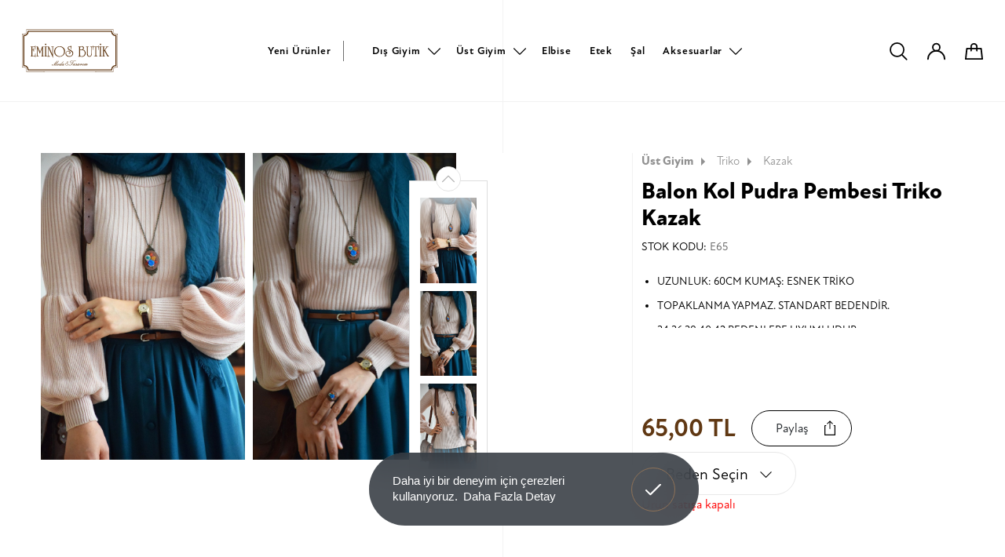

--- FILE ---
content_type: text/html; charset=utf-8
request_url: https://www.eminosbutik.com/urun/balon-kol-pudra-pembesi-triko-kazak
body_size: 86695
content:
	<!DOCTYPE html>
	<html lang="tr" dir="ltr">
		<head>
			<meta charset="utf-8">
			<meta http-equiv="X-UA-Compatible" content="IE=edge">
			<meta name="viewport" content="width=device-width, initial-scale=1, shrink-to-fit=no, maximum-scale=1">
			<!--[if lt IE 9]>
				<script src="eminosbutik3/assets/js/html5shiv.min.js?v=1613165246"></script>
				<script src="eminosbutik3/assets/js/respond.min.js?v=1613165247"></script>
			<![endif]-->
			<meta name="content-language" content="tr" />
			<title>Balon Kol Pudra Pembesi Triko Kazak - Eminos Butik</title>	<meta property="og:locale" content="tr-TR" />
	<meta property="og:site_name" content="Eminos Butik" />
	<meta property="og:type" content="product" />
	<meta property="og:title" content="Balon Kol Pudra Pembesi Triko Kazak" />
			<meta property="og:description" content="
	UZUNLUK: 60CM KUMAŞ: ESNEK TRİKO
	TOPAKLANMA YAPMAZ. STANDART BEDENDİR.
	34,36,38,40,42 BEDENLERE UYUMLUDUR.
	MANKEN BOY: 165CM, KİLO:50KG, GÖĞÜS ÇEVRESİ:88CM
" />
		<meta name="twitter:description" content="
	UZUNLUK: 60CM KUMAŞ: ESNEK TRİKO
	TOPAKLANMA YAPMAZ. STANDART BEDENDİR.
	34,36,38,40,42 BEDENLERE UYUMLUDUR.
	MANKEN BOY: 165CM, KİLO:50KG, GÖĞÜS ÇEVRESİ:88CM
" />
				<meta property="og:image:height" content="1280" />
		<meta property="og:image:width" content="850" />
		<meta property="og:image" content="https://www.eminosbutik.com/eminosbutik3/dosyalar/urun/708_5.jpg" />
		<meta property="twitter:image" content="https://www.eminosbutik.com/eminosbutik3/dosyalar/urun/708_5.jpg" />
			<meta property="og:url" content="https://www.eminosbutik.com/urun/balon-kol-pudra-pembesi-triko-kazak" />
	<meta property="og:site_name" content="Eminos Butik" />
	<meta name="twitter:card" content="summary" />
	<meta name="twitter:title" content="Balon Kol Pudra Pembesi Triko Kazak" />
	<link rel="canonical" href="https://www.eminosbutik.com/urun/balon-kol-pudra-pembesi-triko-kazak" />
				<meta name="robots" content="yes" />
				<meta name="robots" content="all, index, follow" />
							<meta name="url" content="https://www.eminosbutik.com/">
			<meta name="identifier-URL" content="https://www.eminosbutik.com/">
			<base href="https://www.eminosbutik.com/">
			
			<link rel="shortcut icon" href="eminosbutik3/favicon.ico?v=1613302749">
<meta name="apple-mobile-web-app-title" content="Tesettür Giyim | Eminos Butik | Tesettür | Moda & Tasarım">
<meta name="application-name" content="Tesettür Giyim | Eminos Butik | Tesettür | Moda & Tasarım">
<link rel="apple-touch-icon" sizes="180x180" href="eminosbutik3/assets/img/icons/apple-touch-icon.png?v=1613302731">
<link rel="icon" type="image/png" sizes="32x32" href="eminosbutik3/assets/img/icons/favicon-32x32.png?v=1613302731">
<link rel="icon" type="image/png" sizes="16x16" href="eminosbutik3/assets/img/icons/favicon-16x16.png?v=1613302731">
<link rel="manifest" href="eminosbutik3/assets/img/icons/site.webmanifest?v=1670703453">
<link rel="mask-icon" href="eminosbutik3/assets/img/icons/safari-pinned-tab.svg?v=1613302731" color="#603813">
<meta name="msapplication-TileColor" content="#ffffff">
<meta name="msapplication-config" content="eminosbutik3/assets/img/icons/browserconfig.xml?v=1613302731">
<meta name="theme-color" content="#ffffff" />
<meta name="msapplication-navbutton-color" content="#603813" />
<meta name="apple-mobile-web-app-status-bar-style" content="#603813" />			<link rel="stylesheet" href="https://use.typekit.net/adm5lwu.css">
			<link href="eminosbutik3/assets/libs/font-awesome/css/all.min.css?v=1613165542" rel="stylesheet" type="text/css">
			<link href="eminosbutik3/assets/libs/mdi/css/materialdesignicons.min.css?v=1613165548" rel="stylesheet" type="text/css">
			<link href="eminosbutik3/assets/libs/swiper/css/swiper.min.css?v=1613165554" rel="stylesheet" type="text/css">
			<link href="eminosbutik3/assets/libs/select2/css/select2.min.css?v=1613165553" rel="stylesheet" type="text/css">
			<link href="eminosbutik3/assets/libs/fancybox/css/jquery.fancybox.min.css?v=1613165540" rel="stylesheet" type="text/css">
						<link href="eminosbutik3/assets/css/nice-select.css?v=1613479527" rel="stylesheet" type="text/css">
			<link href="eminosbutik3/assets/libs/flatpickr/flatpickr.min.css?v=1613165516" rel="stylesheet" type="text/css">
			<link href="eminosbutik3/assets/libs/confirm/jquery-confirm.min.css?v=1613165517" rel="stylesheet" type="text/css">
			<link href="eminosbutik3/assets/css/bootstrap.min.css?v=1613165241" rel="stylesheet" type="text/css">
			<link href="eminosbutik3/assets/css/global.css?v=1702940451" rel="stylesheet" type="text/css">
			<script src="eminosbutik3/assets/js/jquery.min.js?v=1613165247"></script>
			<!-- Global site tag (gtag.js) - Google Analytics -->
<script async src="https://www.googletagmanager.com/gtag/js?id=UA-126809796-6"></script>
<script>
  window.dataLayer = window.dataLayer || [];
  function gtag(){dataLayer.push(arguments);}
  gtag('js', new Date());

  gtag('config', 'UA-126809796-6');
</script>
<meta name="yandex-verification" content="1e6ae46229729c74" />
<!-- Meta Pixel Code -->
<script>
!function(f,b,e,v,n,t,s)
{if(f.fbq)return;n=f.fbq=function(){n.callMethod?
n.callMethod.apply(n,arguments):n.queue.push(arguments)};
if(!f._fbq)f._fbq=n;n.push=n;n.loaded=!0;n.version='2.0';
n.queue=[];t=b.createElement(e);t.async=!0;
t.src=v;s=b.getElementsByTagName(e)[0];
s.parentNode.insertBefore(t,s)}(window, document,'script',
'https://connect.facebook.net/en_US/fbevents.js');
fbq('init', '2238042679853608');
fbq('track', 'PageView');
</script>
<noscript><img height="1" width="1" style="display:none"
src="https://www.facebook.com/tr?id=2238042679853608&ev=PageView&noscript=1"
/></noscript>
<!-- End Meta Pixel Code -->		</head>
		<body>
			<div class="search-overlay"></div>

			<div class="search-main">
								<form name="ust_ara" id="f_ust_ara" action="index.php" method="post" onsubmit="ust_ajax_ara(); return false;" class="form-inline nav_search">
					<div class="search">
						<div class="search-flex">
							<input type="hidden" name="islem" value="ajax">
							<input type="hidden" name="islem2" value="ust_urun_ara">
							<input type="search" id="search-input" name="anahtar" autocomplete="off" oninput="ust_ajax_ara();" class="form-control" placeholder="Ürün veya Kod Ara.." aria-label="Ürün veya Kod Ara..">
							<span class="btn btn-exit"><svg xmlns="http://www.w3.org/2000/svg" width="50.036" height="50.036" viewBox="0 0 50.036 50.036"><g transform="translate(1.414 1.414)"><path class="a" d="M9.2,56.4,56.4,9.2" transform="translate(-9.197 -9.197)"/><path class="a" d="M9.2,9.2,25.425,25.425,56.4,56.4" transform="translate(-9.197 -9.197)"/></g></svg></span>
						</div>
					</div>
				</form>
				<div class="result-wrap">
					<div class="result" id="ust_sonuclar"></div>
				</div>
			</div>
			<div class="fixed-overlay"></div>
			<div class="fixed-basket">
				<div class="up">
					<span>Sepet</span>
					<div class="buttons">
												<div class="sepet-btn active">
							<svg xmlns="http://www.w3.org/2000/svg" width="24.754" height="22.838" viewBox="0 0 24.754 22.838">	<g transform="translate(-803.761 65.604)"><path  d="M774.62-46.086h22.754l-1.6-14.264H776.225Z" transform="translate(30.141 2.32)"/><path d="M787.666-55.438v-5.511a3.952,3.952,0,0,0-3.953-3.953h0a3.953,3.953,0,0,0-3.953,3.953v5.511" transform="translate(32.424 0.298)"/></g></svg>
							<span id="cart_qty_2"></span>
						</div>
					</div>
				</div>
				<div id="ajax_sepet">
									</div>
				<div class="login-close">
					<svg xmlns="http://www.w3.org/2000/svg" width="17.351" height="17.351" viewBox="0 0 17.351 17.351"><defs><style>.a{fill:none;stroke:#000;stroke-linecap:round;stroke-linejoin:round;stroke-miterlimit:10;stroke-width:2px;}</style></defs><g transform="translate(-7.783 -7.783)"><path d="M9.2,23.72,23.72,9.2"/><path d="M9.2,9.2,23.72,23.72"/></g></svg>
				</div>
			</div>
							<div class="login-overlay"></div>
				<div class="login-click">
					<div class="up">
						<span>Kullanıcı Girişi</span>
						<div class="buttons">
							<div class="login-btn active">
								<svg xmlns="http://www.w3.org/2000/svg" width="25.296" height="23.617" viewBox="0 0 25.296 23.617"><g transform="translate(-752.09 65.604)"><path d="M748.442-54.934a4.984,4.984,0,0,1-4.984-4.984,4.984,4.984,0,0,1,4.984-4.984,4.984,4.984,0,0,1,4.984,4.984A4.99,4.99,0,0,1,748.442-54.934Z" transform="translate(16.296 0.298)"/><path d="M738.844-46.352A11.648,11.648,0,0,1,750.492-58,11.648,11.648,0,0,1,762.14-46.352" transform="translate(14.246 3.365)"/></g></svg>
							</div>
						</div>
					</div>
					<form name="f_giris" method="post" action="index.php">
						<input type="hidden" name="islem" value="uye-giris"> 
						<input type="hidden" name="oturum" value="giris">
						<div class="form-group">
							<input type="email" name="eposta" placeholder="E-Posta" id="login-focus">
						</div>
						<div class="form-group">
							<input type="password" name="sifre" placeholder="Şifre">
						</div>
						<div class="button-two">
							<a href="uye-kayit">Kayıt Ol <svg xmlns="http://www.w3.org/2000/svg" width="40.064" height="25" viewBox="0 0 40.064 25"><defs><style>.aa,.c{fill:none;}.aa{stroke:#000;}.bb{stroke:none;}</style></defs><g transform="translate(-364.5 -577)"><g class="aa" transform="translate(379.564 577)"><circle class="bb" cx="12.5" cy="12.5" r="12.5"/><circle class="cc" cx="12.5" cy="12.5" r="12"/></g><line class="aa" x1="25.641" transform="translate(364.5 589.5)"/></g></svg></a>
							<button type="submit">Giriş Yap<svg xmlns="http://www.w3.org/2000/svg" width="40.064" height="25" viewBox="0 0 40.064 25"><defs><style>.aa,.c{fill:none;}.aa{stroke:#000;}.bb{stroke:none;}</style></defs><g transform="translate(-364.5 -577)"><g class="aa" transform="translate(379.564 577)"><circle class="bb" cx="12.5" cy="12.5" r="12.5"/><circle class="cc" cx="12.5" cy="12.5" r="12"/></g><line class="aa" x1="25.641" transform="translate(364.5 589.5)"/></g></svg></button>
						</div>
						<a href="sifremi-unuttum">Şifremi Unuttum</a>
					</form>
					<div class="login-close">
						<svg xmlns="http://www.w3.org/2000/svg" width="17.351" height="17.351" viewBox="0 0 17.351 17.351"><defs><style>.a{fill:none;stroke:#000;stroke-linecap:round;stroke-linejoin:round;stroke-miterlimit:10;stroke-width:2px;}</style></defs><g transform="translate(-7.783 -7.783)"><path d="M9.2,23.72,23.72,9.2"/><path d="M9.2,9.2,23.72,23.72"/></g></svg>
					</div>
				</div>
							<div class="menu-overlay"></div>
			<header class="header inner-header">
	<div class="header-bottom">
		<nav class="header-scope">
			<div class="logo">
				<a class="navbar-brand" href="https://www.eminosbutik.com/">
					<svg xmlns="http://www.w3.org/2000/svg" width="133.537" height="58.463" viewBox="0 0 133.537 58.463"><g transform="translate(-187.7 -167.7)"><path  d="M318.73,173.727a3.522,3.522,0,0,1-3.519-3.519V167.7H193.727v2.508a3.522,3.522,0,0,1-3.519,3.519H187.7v46.4h2.508a3.522,3.522,0,0,1,3.519,3.519v2.508h25.51v-.391H194.1v-2.13a3.907,3.907,0,0,0-3.9-3.9h-2.13V174.118h2.13a3.907,3.907,0,0,0,3.9-3.9v-2.13h25.133v-.013H289.7v.013h25.133v2.13a3.907,3.907,0,0,0,3.9,3.9h2.13v45.627h-2.13a3.907,3.907,0,0,0-3.9,3.9v2.13H289.7v.391h25.51v-2.508a3.522,3.522,0,0,1,3.519-3.519h2.508V173.727Z"/><path   d="M329.89,186.727a5.265,5.265,0,0,1-5.258-5.258V180.7h-118v.769a5.265,5.265,0,0,1-5.258,5.258H200.6v42.917h.769a5.265,5.265,0,0,1,5.258,5.258v.769h118V234.9a5.265,5.265,0,0,1,5.258-5.258h.769V186.727Zm-.769,41.407a6.806,6.806,0,0,0-5.987,5.987H208.124a6.806,6.806,0,0,0-5.987-5.987V188.21a6.806,6.806,0,0,0,5.987-5.987H323.135a6.806,6.806,0,0,0,5.987,5.987Z" transform="translate(-11.161 -11.247)"/><rect   width="73.348" height="0.378" transform="translate(217.794 225.786)"/><g transform="translate(199.66 187.318)"><path   d="M282.8,335.184h-6.4v.593h.391q.607,0,.728.364a4.071,4.071,0,0,1,.067,1.065v11.447H276.4v.593h6.364v.984h.58v-5.11h-.58v1.416a2.418,2.418,0,0,1-.418,1.7,2.544,2.544,0,0,1-1.712.4h-1.726v-8.683h.054c.823,0,1.133.148,1.254.283s.27.458.27,1.294v.742h.566V337.22h-.566v2.157h-1.591v-3.6h1.766a2.409,2.409,0,0,1,1.739.445,2.866,2.866,0,0,1,.391,1.793v1.537h.58V334.2h-.58v.984Z" transform="translate(-276.4 -331.368)"/><path   d="M340.526,349.045l-3.182-7.645H335.2v.593h.31c.431,0,.7.121.809.351a3.417,3.417,0,0,1,.094,1.079V354.87H335.2v.593h3.533v-.593h-.256c-.688,0-.971-.135-1.079-.243s-.243-.418-.243-1.618V344.07l3.128,7.456,3.047-7.82v11.151h-1.214v.593h3.694v-.593h-.256a.88.88,0,0,1-.728-.229c-.067-.094-.189-.4-.189-1.483V341.993h1.186V341.4h-2.333Z" transform="translate(-327.272 -337.598)"/><path   d="M426.357,315.1a.851.851,0,0,0,.957-.944.957.957,0,0,0-1.915,0A.851.851,0,0,0,426.357,315.1Z" transform="translate(-405.31 -313.2)"/><path   d="M418.4,342.007h.283c.5,0,.8.175.9.526a5.5,5.5,0,0,1,.081,1.348V354.87H418.44v.593h3.816v-.593h-.337a.872.872,0,0,1-.728-.243A3.544,3.544,0,0,1,421,353v-11h1.254V341.4H418.4Z" transform="translate(-399.254 -337.598)"/><path   d="M455.455,342.12h.3c.715,0,.957.148,1.052.27.067.081.175.337.175,1.16v9.115l-4.935-11.07-.04-.081h-2.1v.62h.31c.431,0,.7.121.809.351a3.418,3.418,0,0,1,.094,1.079v11.42H449.9v.593h3.533v-.593H453.1c-.593,0-.957-.148-1.106-.445a4.456,4.456,0,0,1-.121-1.416V344.4l5.865,13.038V342.12h1.254v-.62h-3.546v.62Z" transform="translate(-426.507 -337.684)"/><path   d="M532.608,340.689a7.561,7.561,0,0,0-4.4-1.389,8.035,8.035,0,0,0-4.22,1.173,7.053,7.053,0,0,0-2.9,3.263,7.743,7.743,0,0,0-.593,3.061,6.894,6.894,0,0,0,2.117,5.137,7.057,7.057,0,0,0,5.137,2.036,7.96,7.96,0,0,0,5.393-1.942,6.917,6.917,0,0,0,2.508-5.447A6.829,6.829,0,0,0,532.608,340.689Zm1.739,6.054a6.455,6.455,0,0,1-1.9,4.746,5.957,5.957,0,0,1-4.369,1.753,5.872,5.872,0,0,1-4.584-1.942,6.87,6.87,0,0,1-1.685-4.76,6.476,6.476,0,0,1,1.82-4.746,5.823,5.823,0,0,1,4.288-1.78,6.13,6.13,0,0,1,4.638,2.049A6.652,6.652,0,0,1,534.347,346.743Z" transform="translate(-487.588 -335.781)"/><path   d="M644.9,339.787l-.175-.094c-1.82-.957-2.737-1.888-2.737-2.751a1.5,1.5,0,0,1,.566-1.227,2.045,2.045,0,0,1,1.335-.445,1.571,1.571,0,0,1,1.443.62,3.151,3.151,0,0,1,.351,1.672v1.753h.58V333.8h-.58v1.011a7.221,7.221,0,0,0-.769-.216,3.523,3.523,0,0,0-.8-.081,3.214,3.214,0,0,0-2.157.728,2.556,2.556,0,0,0-.93,2.063,3.024,3.024,0,0,0,1.281,2.306,16.409,16.409,0,0,0,2.265,1.416,9.045,9.045,0,0,1,2.427,1.712,2.873,2.873,0,0,1,.607,1.928,3.356,3.356,0,0,1-1.24,2.724,4.534,4.534,0,0,1-2.926.944,5.037,5.037,0,0,1-3.088-1,3.384,3.384,0,0,1-1.429-2.778,2.73,2.73,0,0,1,2.872-2.885,2.225,2.225,0,0,1,1.348.418,1.358,1.358,0,0,1,.634,1.16c0,.688-.3,1.011-.917,1.011h-.3l-.121.472.108.04a2.175,2.175,0,0,0,.8.175A1.383,1.383,0,0,0,644.9,343.4a2.1,2.1,0,0,0-1.011-1.834,3.953,3.953,0,0,0-4.787.58A3.859,3.859,0,0,0,638,344.91a3.8,3.8,0,0,0,1.618,3.222,5.707,5.707,0,0,0,3.506,1.079,5.942,5.942,0,0,0,3.843-1.267,4.376,4.376,0,0,0,1.753-3.587A3.862,3.862,0,0,0,648,342,10.293,10.293,0,0,0,644.9,339.787Z" transform="translate(-589.245 -331.022)"/><path   d="M776.051,343.946a2.382,2.382,0,0,0,1.591-2.292,2.175,2.175,0,0,0-.957-1.874,3.509,3.509,0,0,0-2.063-.58,3.307,3.307,0,0,0-2.4.917v-.593h-2.508v.62h.3c.431,0,.688.121.8.351a3.792,3.792,0,0,1,.081,1.079v11.42H769.7v.593h2.333v-.256a7.411,7.411,0,0,0,2.643.566,5.538,5.538,0,0,0,3.816-1.389,5.141,5.141,0,0,0,.27-7.16A4.292,4.292,0,0,0,776.051,343.946Zm-3.708,8.211a3.249,3.249,0,0,1-.135-.9c-.027-.971-.04-1.564-.04-1.739v-5.1h1.483c3.465,0,5.151,1.375,5.151,4.22a4.7,4.7,0,0,1-1.119,3.236,4.029,4.029,0,0,1-3.128,1.294,3.445,3.445,0,0,1-1.5-.283A1.184,1.184,0,0,1,772.343,352.157Zm3.209-8.737a4.563,4.563,0,0,1-1.915.3h-1.483V341.56a2.172,2.172,0,0,1,.8-1.214,2.272,2.272,0,0,1,1.4-.458,2.052,2.052,0,0,1,1.47.539,1.983,1.983,0,0,1,.553,1.47A1.522,1.522,0,0,1,775.552,343.42Z" transform="translate(-703.188 -335.694)"/><path   d="M855.584,341.947H856c.485,0,.8.094.9.3a2.911,2.911,0,0,1,.108,1.119v7.7a7.038,7.038,0,0,1-.351,2.629,2.006,2.006,0,0,1-2.063,1.133,1.921,1.921,0,0,1-1.915-1.038,5.824,5.824,0,0,1-.378-2.4V341.92h1.214v-.62H849.8v.62h.31c.431,0,.7.121.809.351a3.419,3.419,0,0,1,.094,1.079v8.171c0,2.751,1.146,4.153,3.384,4.153a3.05,3.05,0,0,0,3.061-1.807,8.465,8.465,0,0,0,.324-2.953V341.92h1.187v-.62H855.6v.647Z" transform="translate(-772.487 -337.511)"/><path   d="M928.264,335.184h-7.025V334.2H920.7v5.784h.539v-2.009a2.7,2.7,0,0,1,.4-1.766,2.52,2.52,0,0,1,1.739-.418h.7v12.876h-1.793v.58h5.056v-.58h-.634a1.272,1.272,0,0,1-1.038-.256c-.094-.094-.243-.418-.243-1.631V335.791h.7a2.551,2.551,0,0,1,1.726.418,2.7,2.7,0,0,1,.4,1.766v2.009h.58V334.2h-.58Z" transform="translate(-833.828 -331.369)"/><path   d="M984.813,342.007h.283c.5,0,.8.175.9.526a5.507,5.507,0,0,1,.081,1.348V354.87h-1.227v.593h3.8v-.593h-.337a.873.873,0,0,1-.728-.243A3.545,3.545,0,0,1,987.4,353v-11h1.254V341.4H984.8v.607Z" transform="translate(-889.285 -337.598)"/><path   d="M992.957,315.1a.851.851,0,0,0,.957-.944.957.957,0,0,0-1.915,0A.846.846,0,0,0,992.957,315.1Z" transform="translate(-895.514 -313.2)"/><path   d="M1026.425,354.956c-.566,0-1.038-.364-1.429-1.133L1021,346.5l3.371-4.409h1.5V341.5h-3.721v.593h1.16l-3.789,5.191v-5.191h1.2V341.5h-3.708v.593h.3c.432,0,.7.108.8.337a3.7,3.7,0,0,1,.081,1.079v11.434H1017v.593h4.058v-.593h-.324c-.593,0-.957-.148-1.106-.445a4.384,4.384,0,0,1-.121-1.416v-4.638l.593-.809,4.247,7.847.041.067h2.359v-.593Z" transform="translate(-917.144 -337.684)"/></g><g transform="translate(229.228 210.725)"><path   d="M513.538,492.472c-.013,0-.04,0-.27.189l-.391.324a4.278,4.278,0,0,1-.823.526,1.582,1.582,0,0,1-.566.189c-.081-.013-.094-.054-.094-.081,0-.054.054-.2.337-.526a9.537,9.537,0,0,1,.944-.984l.175-.162c.189-.162.216-.229.216-.256a.191.191,0,0,0-.027-.081.37.37,0,0,0-.283-.054l-.216.013-.2.148-.108.108a.357.357,0,0,0-.4-.283,1.873,1.873,0,0,0-.876.256,3.816,3.816,0,0,0-.768.512,1.949,1.949,0,0,0-.283.3c-.027.027-.054.04-.094.081l-.391.31a4.283,4.283,0,0,1-.823.526,1.582,1.582,0,0,1-.566.189c-.081-.013-.094-.054-.094-.081a.994.994,0,0,1,.27-.458l3.789-4.5.067-.081.013-.081c0-.054-.04-.094-.108-.108a.67.67,0,0,0-.243-.027.306.306,0,0,0-.243.121l-2.71,3.344a.374.374,0,0,0-.4-.283,1.962,1.962,0,0,0-.876.256,3.379,3.379,0,0,0-.755.512,1.442,1.442,0,0,0-.243.256c-.04.027-.081.054-.148.094a.8.8,0,0,1-.378.148.306.306,0,0,1-.31-.175,1.088,1.088,0,0,0,.31-.647.435.435,0,0,0-.162-.351.533.533,0,0,0-.364-.108,2.413,2.413,0,0,0-1.375.553,3.96,3.96,0,0,0-.593.512,1.313,1.313,0,0,1-.121.094c-.175.148-.31.256-.391.31a3.175,3.175,0,0,1-1.5.769c-.175,0-.2-.081-.2-.148a5.233,5.233,0,0,1,1.106-1.753l3.249-4.139a.766.766,0,0,0,.189-.364c0-.013-.013-.027-.027-.04a.1.1,0,0,0-.067-.027c-.094,0-.216.081-.378.256l-5.946,5.811-.121.094a.171.171,0,0,1-.081.013h-.027v-.013a.359.359,0,0,1,.094-.189l4.261-5.649a1.3,1.3,0,0,1,.094-.121.507.507,0,0,0,.094-.243l-.013-.04-.013-.014c-.013-.013-.027-.013-.067-.013q-.121,0-.364.243l-5.852,5.811a1.581,1.581,0,0,1-.971.553c-.31,0-.458-.135-.458-.4,0-.2.081-.2.108-.2a.555.555,0,0,1,.189.081.756.756,0,0,0,.3.081.367.367,0,0,0,.4-.418c0-.3-.162-.445-.472-.445a.706.706,0,0,0-.553.243.851.851,0,0,0-.229.58.652.652,0,0,0,.742.742,1.733,1.733,0,0,0,.849-.458c.283-.229.769-.634,1.456-1.281l2.737-2.724-2.306,2.818a2.509,2.509,0,0,0-.715,1.308.379.379,0,0,0,.081.27.33.33,0,0,0,.243.081c.256,0,.742-.364,1.51-1.133l3.1-3.061-1.6,1.888c-.728.863-1.092,1.429-1.092,1.739,0,.378.216.566.634.566a3.345,3.345,0,0,0,1.766-.849,1.026,1.026,0,0,0-.04.283.507.507,0,0,0,.148.378.539.539,0,0,0,.391.148,3.333,3.333,0,0,0,1.888-1.16.64.64,0,0,0,.485.229,1.03,1.03,0,0,0,.283-.067,1.136,1.136,0,0,0-.094.472c0,.378.148.566.418.566a1.412,1.412,0,0,0,.876-.485v.027c0,.31.162.458.485.458a3.232,3.232,0,0,0,1.712-.863,1.226,1.226,0,0,0-.04.31c0,.378.148.566.418.566a1.412,1.412,0,0,0,.876-.485v.04a.428.428,0,0,0,.135.337.482.482,0,0,0,.351.121,1.807,1.807,0,0,0,.755-.229,5.093,5.093,0,0,0,.957-.634l.027-.013c.458-.364.512-.472.512-.526C513.619,492.486,513.579,492.472,513.538,492.472Zm-1.5-.593a.349.349,0,0,1-.121.229l-1.038,1.106h0c-.3.31-.526.472-.7.472a.081.081,0,0,1-.081-.04.114.114,0,0,1-.027-.081,1.37,1.37,0,0,1,.391-.7,4.922,4.922,0,0,1,.593-.593,1.653,1.653,0,0,1,.9-.472C512.028,491.811,512.042,491.852,512.042,491.879Zm-3.465,0c0,.054-.054.175-.31.431l-.849.89h0c-.3.31-.539.472-.7.472a.082.082,0,0,1-.081-.04.114.114,0,0,1-.027-.081,1.346,1.346,0,0,1,.391-.688,4.922,4.922,0,0,1,.593-.593,1.652,1.652,0,0,1,.9-.472C508.576,491.811,508.576,491.852,508.576,491.879Zm-2.872.067a.844.844,0,0,1-.2.431,4.481,4.481,0,0,1-.566.58,2.5,2.5,0,0,1-1.267.728.253.253,0,0,1-.108-.027.1.1,0,0,1-.04-.094c0-.229.351-.634,1.052-1.227a1.765,1.765,0,0,1,.971-.539C505.651,491.784,505.7,491.838,505.7,491.946Z" transform="translate(-495.7 -487.146)"/><path   d="M639.391,496.875a1.2,1.2,0,0,0-.661-.175,1.355,1.355,0,0,0-1.052.445,1.7,1.7,0,0,0-.391,1.2v.148l.027.229c-1.267.283-1.915.9-1.915,1.834a1.532,1.532,0,0,0,.553,1.227,1.936,1.936,0,0,0,1.281.432,2.411,2.411,0,0,0,1.416-.432l.189.229.013.027a.186.186,0,0,0,.148.081l.054-.027.013-.068h0a.354.354,0,0,0-.094-.189l-.162-.2a1.339,1.339,0,0,0,.526-.984.77.77,0,0,0-.121-.431.419.419,0,0,0-.377-.216c-.243,0-.364.108-.364.337a.278.278,0,0,0,.31.31.316.316,0,0,0,.229-.094l.014-.013q.04.02.04.162a1.15,1.15,0,0,1-.391.728,5.442,5.442,0,0,1-1.065-2.548,8.917,8.917,0,0,0,1.254-.445c.539-.283.809-.607.809-.984A.635.635,0,0,0,639.391,496.875Zm-.162.526c0,.566-.553.984-1.645,1.267l-.013-.094v-.081a1.647,1.647,0,0,1,.256-.876c.27-.458.566-.688.9-.688a.457.457,0,0,1,.351.135A.382.382,0,0,1,639.229,497.4Zm-.728,4.18a2.382,2.382,0,0,1-.553.283,1.894,1.894,0,0,1-.634.094,1.587,1.587,0,0,1-1.011-.31,1.137,1.137,0,0,1-.418-.944,1.792,1.792,0,0,1,1.456-1.739A6.614,6.614,0,0,0,638.5,501.581Z" transform="translate(-616.564 -495.365)"/><path   d="M677.658,493.664c.175-.283.391-.62.661-.984l.351-.485-.027-.054v-.013a.1.1,0,0,0-.067-.027c-.256,0-.917.755-2.009,2.306a18.37,18.37,0,0,1-1.726,2.184,3.541,3.541,0,0,1-2.292,1.362,1.357,1.357,0,0,1-.728-.189.521.521,0,0,1-.283-.418l.013-.054.014-.013.108.013.108.013c.283,0,.432-.135.432-.391a.416.416,0,0,0-.432-.431.513.513,0,0,0-.418.189.68.68,0,0,0-.162.458.95.95,0,0,0,.472.849,1.836,1.836,0,0,0,.984.243,3.793,3.793,0,0,0,2.427-1.025,14.292,14.292,0,0,0,2.319-3.1Z" transform="translate(-647.537 -491.385)"/><path   d="M685.2,490.171a2.535,2.535,0,0,0,2.036-1.187,1.865,1.865,0,0,0,.445-.957h0c-.013-.094-.067-.121-.108-.121s-.094.04-.229.31c-.067.121-.121.243-.189.378a2.391,2.391,0,0,1-1.915,1.308.979.979,0,0,1-.62-.2.661.661,0,0,1-.27-.566c0-.4.351-.89,1.052-1.429a3.367,3.367,0,0,1,2.157-.634,12.407,12.407,0,0,1,2.629.431l.31.081a2.694,2.694,0,0,0,.351.067c.148.013.3.027.445.027a1.911,1.911,0,0,0,.769-.135c.229-.094.337-.189.337-.283,0-.04-.027-.094-.121-.094h0l-.094.013a4.151,4.151,0,0,1-.7.094,11.253,11.253,0,0,1-1.456-.175l-.458-.067a.58.58,0,0,0-.067-.013,16.374,16.374,0,0,0-2.1-.216,5.074,5.074,0,0,0-2.2.458A1.885,1.885,0,0,0,684,489a1.159,1.159,0,0,0,.324.863A1.264,1.264,0,0,0,685.2,490.171Z" transform="translate(-658.611 -486.8)"/><path   d="M733.682,516.87h-.013v.027h0l-.013-.013c-.013.013-.108.094-.634.485a2.765,2.765,0,0,1-1.389.7.157.157,0,0,1-.094-.027.07.07,0,0,1-.027-.054c0-.04.067-.162.539-.607l.27-.256.013-.013c.391-.391.58-.661.58-.849a.345.345,0,0,0-.108-.256.356.356,0,0,0-.256-.094.954.954,0,0,0-.4.121c-.337.189-.58.337-.755.445l.013-.162a.51.51,0,0,0-.067-.3.262.262,0,0,0-.216-.108,3.37,3.37,0,0,0-1.173.566l.013-.081v-.081a.513.513,0,0,0-.081-.3.3.3,0,0,0-.243-.108,2.029,2.029,0,0,0-1.16.674l-.094.081a1.388,1.388,0,0,0-.31.324c-.04.027-.081.067-.148.121l-.364.3a2.674,2.674,0,0,1-1.335.7.2.2,0,0,1-.094-.027.1.1,0,0,1-.027-.067c0-.054.027-.148.189-.351a7.991,7.991,0,0,1,.607-.647c.027-.027.3-.27.566-.512.5-.445.5-.458.5-.472,0-.081-.148-.121-.472-.121a3.447,3.447,0,0,0-1.321.782l-.243.189a.779.779,0,0,0-.162.135l-.2.175a1.013,1.013,0,0,1-.553.3q-.2,0-.2-.243a1.328,1.328,0,0,1,.337-.768,2.365,2.365,0,0,1,.2-.243l.027-.04v-.014c-.013-.081-.121-.121-.337-.121h0l-.067.013a.1.1,0,0,0-.054.027l-.647.566a1.519,1.519,0,0,0,.067-.175.915.915,0,0,0,.04-.256.284.284,0,0,0-.3-.324,1.049,1.049,0,0,0-.5.189,4.536,4.536,0,0,0-.674.472l-.337.3-.067.068c-.04.027-.081.067-.148.108l-.391.324a4.275,4.275,0,0,1-.822.526,1.58,1.58,0,0,1-.566.189c-.081-.013-.094-.054-.094-.081,0-.054.054-.2.337-.539a9.534,9.534,0,0,1,.944-.984l.175-.162c.189-.162.216-.229.216-.256a.191.191,0,0,0-.027-.081.37.37,0,0,0-.283-.054l-.216.013-.2.148-.108.108a.357.357,0,0,0-.4-.283,1.874,1.874,0,0,0-.876.256,3.818,3.818,0,0,0-.768.512,2.873,2.873,0,0,0-.283.3l-.364.3a4.444,4.444,0,0,1-.917.566,1.429,1.429,0,0,0,.351-1.025,1.16,1.16,0,0,0-.013-.216,1.349,1.349,0,0,0-.162-.512.577.577,0,0,0,.364-.485c0-.162-.094-.2-.189-.2a.371.371,0,0,0-.324.229.834.834,0,0,0-.121.364c-.4.243-.715.472-.957.647a1.572,1.572,0,0,0-.3.27,2.163,2.163,0,0,0-.175.135l-.391.324a4.276,4.276,0,0,1-.822.526,1.582,1.582,0,0,1-.566.189c-.081-.013-.094-.054-.094-.081,0-.054.054-.2.337-.539a9.541,9.541,0,0,1,.944-.984l.175-.162c.189-.162.216-.229.216-.256a.191.191,0,0,0-.027-.081.37.37,0,0,0-.283-.054l-.216.013-.2.148-.108.108a.357.357,0,0,0-.4-.283,1.873,1.873,0,0,0-.876.256,3.811,3.811,0,0,0-.768.512,1.551,1.551,0,0,0-.593,1.133c0,.378.148.566.418.566a1.412,1.412,0,0,0,.876-.485v.04a.428.428,0,0,0,.135.337.482.482,0,0,0,.351.121,1.8,1.8,0,0,0,.755-.229,5.559,5.559,0,0,0,.957-.634l.027-.013a2.733,2.733,0,0,0,.472-.431l.4-.3c.324-.243.539-.391.647-.458a3.36,3.36,0,0,1-.081.769c-.162.715-.458,1.079-.876,1.079-.175,0-.3-.041-.337-.121h.04c.27,0,.324-.148.324-.283a.246.246,0,0,0-.283-.27.354.354,0,0,0-.391.4.417.417,0,0,0,.229.378.945.945,0,0,0,.445.108,2.638,2.638,0,0,0,.89-.189,5.206,5.206,0,0,0,.984-.539c.067-.054.135-.094.189-.135a1.226,1.226,0,0,0-.04.31c0,.378.148.566.418.566a1.412,1.412,0,0,0,.876-.485v.04a.428.428,0,0,0,.135.337.482.482,0,0,0,.351.121,1.806,1.806,0,0,0,.755-.229,5.559,5.559,0,0,0,.957-.634l.027-.013c.216-.175.337-.283.418-.364a.788.788,0,0,0,.189-.148l.216-.189a3.109,3.109,0,0,1,.485-.337.619.619,0,0,1,.3-.094s.027,0,.027.054a.737.737,0,0,1-.175.378,7.425,7.425,0,0,1-.674.849l-.256.283c-.243.256-.27.324-.27.364.013.081.108.081.162.081h.04l.189-.013.229-.027v-.013a11.058,11.058,0,0,1,1.375-1.524l-.054.162a.848.848,0,0,0-.027.216.6.6,0,0,0,.135.418.508.508,0,0,0,.378.148,1.641,1.641,0,0,0,.9-.472,1.692,1.692,0,0,0,.216-.2c.04-.027.108-.067.175-.121s.135-.094.2-.135q-.728.728-.728,1.133c0,.27.162.418.472.418a1.566,1.566,0,0,0,.715-.216,5.2,5.2,0,0,0,.9-.593l.094-.081a2.629,2.629,0,0,0,.378-.351,1.125,1.125,0,0,0,.175-.148l.216-.189a4.577,4.577,0,0,1,.553-.432.608.608,0,0,1,.31-.121h.013l.013.054c0,.081-.162.31-.9,1l-.108.094c-.108.094-.189.189-.243.243l-.189.175c-.364.337-.4.418-.4.458,0,.013.013.027.013.04a.421.421,0,0,0,.27.04l.216-.013.108-.013h0a15.487,15.487,0,0,1,1.645-1.5,2.667,2.667,0,0,1,.971-.58c.067.013.081.054.081.081s-.162.256-1.214,1.254l-.243.229c-.351.337-.4.418-.4.458a.1.1,0,0,0,.027.054.3.3,0,0,0,.189.04h.081l.216-.013.121-.013h0c1.375-1.375,2.252-2.076,2.616-2.076.04,0,.094.027.094.054s-.054.081-.418.391l-.27.229a1.46,1.46,0,0,0-.647,1.011c0,.283.162.431.472.431a1.982,1.982,0,0,0,.715-.229,5.309,5.309,0,0,0,.957-.62l.027-.027c.512-.418.512-.472.512-.512C733.749,516.9,733.709,516.883,733.682,516.87Zm-12.62-.593a.349.349,0,0,1-.121.229l-1.038,1.106c-.3.31-.526.472-.7.472a.082.082,0,0,1-.081-.04.114.114,0,0,1-.027-.081,1.37,1.37,0,0,1,.391-.7,4.929,4.929,0,0,1,.593-.593,1.653,1.653,0,0,1,.9-.472C721.048,516.209,721.062,516.25,721.062,516.277Zm-6.148,0a.349.349,0,0,1-.121.229l-1.038,1.106c-.3.31-.526.472-.7.472a.082.082,0,0,1-.081-.04.114.114,0,0,1-.027-.081,1.37,1.37,0,0,1,.391-.7,4.92,4.92,0,0,1,.593-.593,1.652,1.652,0,0,1,.9-.472C714.9,516.209,714.913,516.25,714.913,516.277Z" transform="translate(-683.268 -511.544)"/></g></g></svg>				</a>
			</div>
			<div class="menu">
				<ul>
					<li class="newstock"><a href="index.php?islem=urunler&siralama=id_t">Yeni Ürünler</a></li>
					<li class="dropdown"><a href="urunler/dis-giyim">Dış Giyim</a><ul><li><a href="urunler/ceket">Ceket</a></li><li><a href="urunler/ferace">Ferace</a></li><li><a href="urunler/kaban">Kaban</a></li></ul></li><li class="dropdown"><a href="urunler/ust-giyim">Üst Giyim</a><ul><li><a href="urunler/tunik">Tunik</a></li><li class="dropdown"><a href="javascript:;">Triko</a><ul><li><a href="urunler/hirka">Hırka</a></li><li><a href="urunler/kazak">Kazak</a></li></ul></li><li><a href="urunler/gomlek">Gömlek</a></li></ul></li><li><a href="urunler/tesettur-elbise">Elbise</a></li><li><a href="urunler/uzun-etek">Etek</a></li><li><a href="urunler/sal">Şal</a></li><li class="dropdown"><a href="urunler/aksesuarlar">Aksesuarlar</a><ul><li><a href="urunler/canta">Çanta</a></li><li><a href="urunler/kolye">Kolye</a></li></ul></li>				</ul>
			</div>
			<div class="buttons">
				<div class="search-btn">
					<svg xmlns="http://www.w3.org/2000/svg" width="25.943" height="26.268" viewBox="0 0 25.943 26.268"> <g transform="translate(-705.779 66.573)"><path  d="M716.538-46.055a9.759,9.759,0,0,1-9.759-9.759,9.759,9.759,0,0,1,9.759-9.759,9.759,9.759,0,0,1,9.759,9.759A9.772,9.772,0,0,1,716.538-46.055Z" transform="translate(0)"/><line x1="6.29" y1="6.247" transform="translate(724.018 -47.966)"/></g></svg>
				</div>
				<div class="login-btn">
					<svg xmlns="http://www.w3.org/2000/svg" width="25.296" height="23.617" viewBox="0 0 25.296 23.617"><g transform="translate(-752.09 65.604)"><path d="M748.442-54.934a4.984,4.984,0,0,1-4.984-4.984,4.984,4.984,0,0,1,4.984-4.984,4.984,4.984,0,0,1,4.984,4.984A4.99,4.99,0,0,1,748.442-54.934Z" transform="translate(16.296 0.298)"/><path d="M738.844-46.352A11.648,11.648,0,0,1,750.492-58,11.648,11.648,0,0,1,762.14-46.352" transform="translate(14.246 3.365)"/></g></svg>
									</div>
				<div class="sepet-btn">
					<span id="cart_qty"></span>
					<svg xmlns="http://www.w3.org/2000/svg" width="24.754" height="22.838" viewBox="0 0 24.754 22.838">	<g transform="translate(-803.761 65.604)"><path  d="M774.62-46.086h22.754l-1.6-14.264H776.225Z" transform="translate(30.141 2.32)"/><path d="M787.666-55.438v-5.511a3.952,3.952,0,0,0-3.953-3.953h0a3.953,3.953,0,0,0-3.953,3.953v5.511" transform="translate(32.424 0.298)"/></g></svg>
				</div>
			</div>
		</nav>
	</div>
</header>
<div class="mobile-menu-overlay"></div>
<div class="mobile-menu inner-mobile-menu">
	<div class="hamburger-menu">
		<div class="bar first"></div>
		<div class="bar second"></div>
		<div class="bar third"></div>
	</div>
		<nav class="mobile-nav">
		<ul>
			<li><a href="index.php?islem=urunler&siralama=id_t">Yeni Ürünler</a></li>
			<li><a href="index.php?islem=urunler&indirimli=on">İndirimli Ürünler</a></li>
			<li><a href="https://www.eminosbutik.com/index.php?islem=urunler&siralama=hit_t">En Çok İncelenen</a></li>

			<li><a href="javascript:;" class="sub-item">Dış Giyim</a><ul><li><a href="urunler/ceket">Ceket</a></li><li><a href="urunler/ferace">Ferace</a></li><li><a href="urunler/kaban">Kaban</a></li><li><a href="urunler/dis-giyim">Tümü</a></li></ul></li><li><a href="javascript:;" class="sub-item">Üst Giyim</a><ul><li><a href="urunler/tunik">Tunik</a></li><li><a href="javascript:;" class="sub-item">Triko</a><ul><li><a href="urunler/hirka">Hırka</a></li><li><a href="urunler/kazak">Kazak</a></li><li><a href="urunler/triko">Tümü</a></li></ul><li><a href="urunler/gomlek">Gömlek</a></li><li><a href="urunler/ust-giyim">Tümü</a></li></ul></li><li><a href="urunler/tesettur-elbise">Elbise</a></li><li><a href="urunler/uzun-etek">Etek</a></li><li><a href="urunler/sal">Şal</a></li><li><a href="javascript:;" class="sub-item">Aksesuarlar</a><ul><li><a href="urunler/canta">Çanta</a></li><li><a href="urunler/kolye">Kolye</a></li><li><a href="urunler/aksesuarlar">Tümü</a></li></ul></li>		</ul>
			</nav>
</div>
<main><section class="pages product-full">
	<div class="ust">
		<div class="swiper-product">
			<div class="swiper-container gallery-top">
				<div class="swiper-wrapper">
					<div class="swiper-slide" data-fancybox="gallery" href="https://www.eminosbutik.com/eminosbutik3/dosyalar/urun/708_1.jpg?m=1613167446">
									<img src="https://www.eminosbutik.com/eminosbutik3/dosyalar/urun/708_1_o.jpg?m=1613167456" alt="Balon Kol Pudra Pembesi Triko Kazak">
								</div><div class="swiper-slide" data-fancybox="gallery" href="https://www.eminosbutik.com/eminosbutik3/dosyalar/urun/708_2.jpg?m=1613167453">
									<img src="https://www.eminosbutik.com/eminosbutik3/dosyalar/urun/708_2_o.jpg?m=1613167452" alt="Balon Kol Pudra Pembesi Triko Kazak">
								</div><div class="swiper-slide" data-fancybox="gallery" href="https://www.eminosbutik.com/eminosbutik3/dosyalar/urun/708_3.jpg?m=1613167456">
									<img src="https://www.eminosbutik.com/eminosbutik3/dosyalar/urun/708_3_o.jpg?m=1613167441" alt="Balon Kol Pudra Pembesi Triko Kazak">
								</div><div class="swiper-slide" data-fancybox="gallery" href="https://www.eminosbutik.com/eminosbutik3/dosyalar/urun/708_4.jpg?m=1613167439">
									<img src="https://www.eminosbutik.com/eminosbutik3/dosyalar/urun/708_4_o.jpg?m=1613167444" alt="Balon Kol Pudra Pembesi Triko Kazak">
								</div><div class="swiper-slide" data-fancybox="gallery" href="https://www.eminosbutik.com/eminosbutik3/dosyalar/urun/708_5.jpg?m=1613167450">
									<img src="https://www.eminosbutik.com/eminosbutik3/dosyalar/urun/708_5_o.jpg?m=1613167443" alt="Balon Kol Pudra Pembesi Triko Kazak">
								</div>				</div>
			</div>
			<div class="small-product-slider">
				<div class="swiper-button-next">
					<svg xmlns="http://www.w3.org/2000/svg" width="9.427" height="17.455" viewBox="0 0 9.427 17.455"> <path d="M126.97,8.249,118.9.2a.677.677,0,0,0-.956.958l7.593,7.572L117.941,16.3a.677.677,0,0,0,.956.958l8.074-8.051a.676.676,0,0,0,0-.958Z" transform="translate(-117.742 0)"/> </svg>
				</div>
				<div class="swiper-container gallery-thumbs">
					<div class="swiper-wrapper">
							<div class="swiper-slide" style="background-image:url(https://www.eminosbutik.com/eminosbutik3/dosyalar/urun/708_1_k.jpg?m=1613167441)"></div>	<div class="swiper-slide" style="background-image:url(https://www.eminosbutik.com/eminosbutik3/dosyalar/urun/708_2_k.jpg?m=1613167438)"></div>	<div class="swiper-slide" style="background-image:url(https://www.eminosbutik.com/eminosbutik3/dosyalar/urun/708_3_k.jpg?m=1613167449)"></div>	<div class="swiper-slide" style="background-image:url(https://www.eminosbutik.com/eminosbutik3/dosyalar/urun/708_4_k.jpg?m=1613167451)"></div>	<div class="swiper-slide" style="background-image:url(https://www.eminosbutik.com/eminosbutik3/dosyalar/urun/708_5_k.jpg?m=1613167441)"></div>					</div>
				</div>
				<div class="swiper-button-prev">
					<svg xmlns="http://www.w3.org/2000/svg" width="9.427" height="17.455" viewBox="0 0 9.427 17.455"> <path d="M126.97,8.249,118.9.2a.677.677,0,0,0-.956.958l7.593,7.572L117.941,16.3a.677.677,0,0,0,.956.958l8.074-8.051a.676.676,0,0,0,0-.958Z" transform="translate(-117.742 0)"/> </svg>
				</div>
			</div>
		</div>
		<div class="product-full-right">
			<div class="right-header">
								<ul>
					<li class="active"><a href="urunler/ust-giyim">Üst Giyim<span class="arrow"></span></a></li><li><a href="urunler/triko">Triko<span class="arrow"></span></a></li><li><a href="urunler/kazak">Kazak</a></li>				</ul>
				<h2>Balon Kol Pudra Pembesi Triko Kazak</h2>
									<div class="in-stok">
						<span>STOK KODU:</span>
						<span>E65</span>
					</div>
									<div class="product-content">
					<ul>
	<li>UZUNLUK: 60CM KUMAŞ: ESNEK TRİKO</li>
	<li>TOPAKLANMA YAPMAZ. STANDART BEDENDİR.</li>
	<li>34,36,38,40,42 BEDENLERE UYUMLUDUR.</li>
	<li>MANKEN BOY: 165CM, KİLO:50KG, GÖĞÜS ÇEVRESİ:88CM</li>
</ul>				</div>
			</div>
			<div class="right-footer">
								<div class="products-sell">
					<span>65,00 TL</span>
						<div class="social-media">
							<input id="social-checkbox" type="checkbox">
							<span>Paylaş</span>
							<svg xmlns="http://www.w3.org/2000/svg" width="14.086" height="18.782" viewBox="0 0 14.086 18.782"><g transform="translate(0 0)"><path d="M82.39,172.228H80.63V173.4H81.8v10.565H70.065V173.4h1.174v-1.174H69.478a.587.587,0,0,0-.587.587v11.739a.587.587,0,0,0,.587.587H82.39a.587.587,0,0,0,.587-.587V172.815A.587.587,0,0,0,82.39,172.228Z" transform="translate(-68.891 -166.359)"/><path d="M163.4,2.247v8.318h1.174V2.247l2.52,2.52.83-.83L163.988,0l-3.937,3.937.83.83Z" transform="translate(-156.944 0)"/></g></svg>
							<a href="https://www.facebook.com/sharer.php?u=https%3A%2F%2Fwww.eminosbutik.com%2Furun%2Fbalon-kol-pudra-pembesi-triko-kazak" target="_blank" class="menu-item facebook_share_btn"> <i class="fab fa-facebook-f"></i> </a>
							<a href="https://twitter.com/share?url=https%3A%2F%2Fwww.eminosbutik.com%2Furun%2Fbalon-kol-pudra-pembesi-triko-kazak" target="_blank" class="menu-item twitter_share_btn"> <i class="fab fa-twitter"></i> </a>
							<a href="http://pinterest.com/pin/create/button/?url=www.eminosbutik.com/urun/balon-kol-pudra-pembesi-triko-kazak&media=https://www.eminosbutik.com/eminosbutik3/dosyalar/urun/708_1.jpg?m=1613167446&description=Balon Kol Pudra Pembesi Triko Kazak" target="_blank" class="menu-item pinterest_share_btn"> <i class="fab fa-pinterest-p"></i> </a>
							<a href="https://wa.me/?text=www.eminosbutik.com/urun/balon-kol-pudra-pembesi-triko-kazak" target="_blank" class="menu-item whatsapp_share_btn"> <i class="fab fa-whatsapp"></i> </a>
						</div>
										</div>
									<form name="f_ajax_siparis" id="form_708" method="post" action="index.php">
					<input type="hidden" name="islem" value="ajax">
					<input type="hidden" name="islem2" value="sepete_ekle">
					<input type="hidden" name="u_id" value="708">
					<input type="hidden" name="sip_tur" value="1">
									<div class="select-container">
					<div class="select-item single-select"><select name="sec[607]" class="nice-select-container"><option value="0">beden Seçin</option><option value="1816" disabled>STD - Tükendi</option></select></div>				</div>
				<font color="red">Ürün satışa kapalı</font>				</form>
			</div>
		</div>
	</div>
	<div class="alt">
		<div class="container-es">
			<span>Benzer Ürünler</span>
			<div class="swiper-products">
				<div class="swiper-products-main swiper-container">
					<div class="swiper-wrapper">
						<div class="swiper-slide">	<div class="cart dicount ">
		<a href="urun/gupurlu-yumusacik-kazak-koyu-gri">
			<div class="up">
				<img src="eminosbutik3/dosyalar/urun/3832_1_k.jpg?m=1768043969" alt="Güpürlü Yumuşacık Kazak Koyu Gri">
							</div>	
			<div class="down">
									<div class="mini-cart ">
						<span style="color:#603813;">Yeni</span>					</div>
									<span>Güpürlü Yumuşacık Kazak Koyu Gri</span>
				<div class="sell">
					<span>1.045,00₺</span>
										<span class="hidden">Ürün Detay</span>
				</div>
			</div>					
		</a>
	</div>
	</div><div class="swiper-slide">	<div class="cart dicount ">
		<a href="urun/kahverengi-yumos-kazak">
			<div class="up">
				<img src="eminosbutik3/dosyalar/urun/3814_1_k.jpg?m=1766758105" alt="Kahverengi Yumoş Kazak">
							</div>	
			<div class="down">
									<div class="mini-cart ">
						<span style="color:#603813;">Yeni</span>					</div>
									<span>Kahverengi Yumoş Kazak</span>
				<div class="sell">
					<span>925,00₺</span>
										<span class="hidden">Ürün Detay</span>
				</div>
			</div>					
		</a>
	</div>
	</div><div class="swiper-slide">	<div class="cart dicount ">
		<a href="urun/oversize-triko-kazak-siyah">
			<div class="up">
				<img src="eminosbutik3/dosyalar/urun/3809_1_k.jpg?m=1766151056" alt="Oversize Triko Kazak Siyah">
							</div>	
			<div class="down">
									<div class="mini-cart ">
						<span style="color:#603813;">Yeni</span>					</div>
									<span>Oversize Triko Kazak Siyah</span>
				<div class="sell">
					<span>950,00₺</span>
										<span class="hidden">Ürün Detay</span>
				</div>
			</div>					
		</a>
	</div>
	</div><div class="swiper-slide">	<div class="cart dicount ">
		<a href="urun/oversize-triko-kazak-antrasit">
			<div class="up">
				<img src="eminosbutik3/dosyalar/urun/3808_1_k.jpg?m=1766150879" alt="Oversize Triko Kazak Antrasit">
							</div>	
			<div class="down">
									<div class="mini-cart ">
						<span style="color:#603813;">Yeni</span>					</div>
									<span>Oversize Triko Kazak Antrasit</span>
				<div class="sell">
					<span>950,00₺</span>
										<span class="hidden">Ürün Detay</span>
				</div>
			</div>					
		</a>
	</div>
	</div><div class="swiper-slide">	<div class="cart dicount ">
		<a href="urun/oversize-triko-kazak-acik-vizon">
			<div class="up">
				<img src="eminosbutik3/dosyalar/urun/3805_1_k.jpg?m=1766058371" alt="Oversize Triko Kazak Açık Vizon">
							</div>	
			<div class="down">
									<div class="mini-cart ">
						<span style="color:#603813;">Yeni</span>					</div>
									<span>Oversize Triko Kazak Açık Vizon</span>
				<div class="sell">
					<span>950,00₺</span>
										<span class="hidden">Ürün Detay</span>
				</div>
			</div>					
		</a>
	</div>
	</div><div class="swiper-slide">	<div class="cart dicount ">
		<a href="urun/uzun-acik-bej-kazak">
			<div class="up">
				<img src="eminosbutik3/dosyalar/urun/3783_1_k.jpg?m=1764769598" alt="Uzun Açık Bej Kazak">
							</div>	
			<div class="down">
									<div class="mini-cart ">
						<span style="color:#603813;">Yeni</span>					</div>
									<span>Uzun Açık Bej Kazak</span>
				<div class="sell">
					<span>1.095,00₺</span>
										<span class="hidden">Ürün Detay</span>
				</div>
			</div>					
		</a>
	</div>
	</div><div class="swiper-slide">	<div class="cart dicount ">
		<a href="urun/oversize-triko-kazak-kiremit-rengi">
			<div class="up">
				<img src="eminosbutik3/dosyalar/urun/3467_1_k.jpg?m=1737544062" alt="Oversize Triko Kazak Kiremit Rengi">
							</div>	
			<div class="down">
								<span>Oversize Triko Kazak Kiremit Rengi</span>
				<div class="sell">
					<span>750,00₺</span>
										<span class="hidden">Ürün Detay</span>
				</div>
			</div>					
		</a>
	</div>
	</div><div class="swiper-slide">	<div class="cart dicount ">
		<a href="urun/oversize-model-kazak-yesil-renk">
			<div class="up">
				<img src="eminosbutik3/dosyalar/urun/3458_1_k.jpg?m=1737542914" alt="Oversize Model Kazak Yeşil Renk">
							</div>	
			<div class="down">
									<div class="mini-cart ">
						<span style="color:#603813;">Yeni</span>					</div>
									<span>Oversize Model Kazak Yeşil Renk</span>
				<div class="sell">
					<span>825,00₺</span>
										<span class="hidden">Ürün Detay</span>
				</div>
			</div>					
		</a>
	</div>
	</div><div class="swiper-slide">	<div class="cart dicount ">
		<a href="urun/etnik-desenli-triko-kazak-beyaz-renk">
			<div class="up">
				<img src="eminosbutik3/dosyalar/urun/2876_1_k.jpg?m=1699096819" alt="Etnik Desenli Triko Kazak Beyaz Renk">
							</div>	
			<div class="down">
									<div class="mini-cart ">
						<span style="color:#603813;">Yeni</span>					</div>
									<span>Etnik Desenli Triko Kazak Beyaz Renk</span>
				<div class="sell">
					<span>795,00₺</span>
										<span class="hidden">Ürün Detay</span>
				</div>
			</div>					
		</a>
	</div>
	</div><div class="swiper-slide">	<div class="cart dicount ">
		<a href="urun/su-dalgasi-desenli-triko-bady-yesil-renk">
			<div class="up">
				<img src="eminosbutik3/dosyalar/urun/2586_1_k.jpg?m=1675255143" alt="Su Dalgası Desenli Triko Bady Yeşil Renk">
							</div>	
			<div class="down">
									<div class="mini-cart ">
						<span style="color:#603813;">Yeni</span>					</div>
									<span>Su Dalgası Desenli Triko Bady Yeşil Renk</span>
				<div class="sell">
					<span>795,00₺</span>
										<span class="hidden">Ürün Detay</span>
				</div>
			</div>					
		</a>
	</div>
	</div>					</div>
				</div>
				<div class="pag">
					<div class="swiper-button-prev">
						<svg xmlns="http://www.w3.org/2000/svg" width="62.5" height="39" viewBox="0 0 62.5 39"><g class="aaaa"><circle class="bbbb" cx="19.5" cy="19.5" r="19.5"/><circle class="cccc" cx="19.5" cy="19.5" r="19"/></g><line class="aaaa" x2="40" transform="translate(22.5 19.5)"/></svg>
					</div>
					<div class="swiper-pagination"> </div>
					<div class="swiper-button-next">
						<svg xmlns="http://www.w3.org/2000/svg" width="62.5" height="39" viewBox="0 0 62.5 39"><g transform="translate(-364.5 -577)"><g class="aaaa" transform="translate(388 577)"><circle class="bbbb" cx="19.5" cy="19.5" r="19.5"/><circle class="cccc" cx="19.5" cy="19.5" r="19"/></g><line class="aaaa" x1="40" transform="translate(364.5 596.5)"/></g></svg>
					</div>
				</div>
			</div>
		</div>
	</div>
</section>
<div class="beden-modal">
	<div class="login-close">
		<svg xmlns="http://www.w3.org/2000/svg" width="17.351" height="17.351" viewBox="0 0 17.351 17.351"><g transform="translate(-7.783 -7.783)"><path d="M9.2,23.72,23.72,9.2"/><path d="M9.2,9.2,23.72,23.72"/></g></svg>
	</div>
	<div class="bodysize-left">
		<div class="left-input">
			<span>Bedeninizi Öğrenin</span>
			<form action="" onsubmit="return false;">
				<div class="form-group">
					<input type="text" id="bel-olcusu" placeholder="Bel Ölçüsü Giriniz..." oninput="this.value = this.value.replace(/[^0-9.]/g, '').replace(/(\..*?)\..*/g, '$1');" >
					<div class="filter-btn">
						<span><span>Bel</span> <span>+</span></span>
						<ul>
							<li><a href="javascript:;">Göğüs</a></li>
							<li class="active"><a href="javascript:;">Bel</a></li>
							<li><a href="javascript:;">Basen</a></li>
						</ul>
					</div>
				</div>
			</form>
		</div>
		<div class="left-img-container">
			<div class="img-item" style="background-image: url(eminosbutik3/assets/img/main/ornekresim.png);"></div>
		</div>
	</div>
	<div class="bodysize-right">
		<div class="bodysize-container">
			<div class="default-size">
				<span>Standart Beden Ölçüler<sup>(cm)</sup></span>
				<div class="default">
					<ul>
						<li><a href="javascript:;">Beden</a></li>
						<li><a href="javascript:;">Göğüs</a></li>
						<li><a href="javascript:;">Bel</a></li>
						<li><a href="javascript:;">Basen</a></li>
					</ul>
					<ul>
						<li>
							<a href="javascript:;">36</a>
							<ul>
								<li class="size-1"><a href="javasciprt:;">86</a></li>
								<li class="size-2"><a href="javasciprt:;">68</a></li>
								<li class="size-3"><a href="javasciprt:;">94</a></li>
							</ul>
						</li>
						<li>
							<a href="javascript:;">38</a>
							<ul>
								<li class="size-1"><a href="javasciprt:;">90</a></li>
								<li class="size-2"><a href="javasciprt:;">72</a></li>
								<li class="size-3"><a href="javasciprt:;">98</a></li>
							</ul>
						</li>
						<li>
							<a href="javascript:;">40</a>
							<ul>
								<li class="size-1"><a href="javasciprt:;">94</a></li>
								<li class="size-2"><a href="javasciprt:;">76</a></li>
								<li class="size-3"><a href="javasciprt:;">102</a></li>
							</ul>
						</li>
						<li>
							<a href="javascript:;">42</a>
							<ul>
								<li class="size-1"><a href="javasciprt:;">98</a></li>
								<li class="size-2"><a href="javasciprt:;">80</a></li>
								<li class="size-3"><a href="javasciprt:;">106</a></li>
							</ul>
						</li>
						<li>
							<a href="javascript:;">44</a>
							<ul>
								<li class="size-1"><a href="javasciprt:;">102</a></li>
								<li class="size-2"><a href="javasciprt:;">68</a></li>
								<li class="size-3"><a href="javasciprt:;">110</a></li>
							</ul>
						</li>
					</ul>
				</div>
			</div>
			<div class="default-size">
				<span>Standart Beden Ölçüler<sup>(cm)</sup></span>
				<div class="default">
					<ul>
						<li><a href="javascript:;">Beden</a></li>
						<li><a href="javascript:;">Göğüs</a></li>
						<li><a href="javascript:;">Bel</a></li>
						<li><a href="javascript:;">Basen</a></li>
					</ul>
					<ul>
						<li>
							<a href="javascript:;">S</a>
							<ul>
								<li class="size-1"><a href="javasciprt:;">86 - 90</a></li>
								<li class="size-2"><a href="javasciprt:;">68 - 72</a></li>
								<li class="size-3"><a href="javasciprt:;">94 - 98</a></li>
							</ul>
						</li>
						<li>
							<a href="javascript:;">M</a>
							<ul>
								<li class="size-1"><a href="javasciprt:;">90 - 94</a></li>
								<li class="size-2"><a href="javasciprt:;">72 - 76</a></li>
								<li class="size-3"><a href="javasciprt:;">76 - 90</a></li>
							</ul>
						</li>
						<li>
							<a href="javascript:;">L</a>
							<ul>
								<li class="size-1"><a href="javasciprt:;">94 - 98</a></li>
								<li class="size-2"><a href="javasciprt:;">98 - 102</a></li>
								<li class="size-3"><a href="javasciprt:;">102 - 106</a></li>
							</ul>
						</li>
					</ul>
				</div>
			</div>
			<div class="default-size">
				<span>Büyük Beden Ölçülerir<sup>(cm)</sup></span>
				<div class="default">
					<ul>
						<li><a href="javascript:;">Beden</a></li>
						<li><a href="javascript:;">Göğüs</a></li>
						<li><a href="javascript:;">Bel</a></li>
						<li><a href="javascript:;">Basen</a></li>
					</ul>
					<ul>
						<li>
							<a href="javascript:;">44</a>
							<ul>
								<li class="size-1"><a href="javasciprt:;">104</a></li>
								<li class="size-2"><a href="javasciprt:;">86</a></li>
								<li class="size-3"><a href="javasciprt:;">112</a></li>
							</ul>
						</li>
						<li>
							<a href="javascript:;">46</a>
							<ul>
								<li class="size-1"><a href="javasciprt:;">110</a></li>
								<li class="size-2"><a href="javasciprt:;">92</a></li>
								<li class="size-3"><a href="javasciprt:;">118</a></li>
							</ul>
						</li>
						<li>
							<a href="javascript:;">48</a>
							<ul>
								<li class="size-1"><a href="javasciprt:;">116</a></li>
								<li class="size-2"><a href="javasciprt:;">98</a></li>
								<li class="size-3"><a href="javasciprt:;">124</a></li>
							</ul>
						</li>
						<li>
							<a href="javascript:;">50</a>
							<ul>
								<li class="size-1"><a href="javasciprt:;">122</a></li>
								<li class="size-2"><a href="javasciprt:;">104</a></li>
								<li class="size-3"><a href="javasciprt:;">130</a></li>
							</ul>
						</li>
						<li>
							<a href="javascript:;">52</a>
							<ul>
								<li class="size-1"><a href="javasciprt:;">128</a></li>
								<li class="size-2"><a href="javasciprt:;">110</a></li>
								<li class="size-3"><a href="javasciprt:;">136</a></li>
							</ul>
						</li>
					</ul>
				</div>
			</div>
		</div>
	</div>
</div><footer class="footer footer-type-1">
	<div class="footer-top">
		<div class="ptt">
			<svg xmlns="http://www.w3.org/2000/svg" width="53.38" height="29.148" viewBox="0 0 53.38 29.148">
				<g transform="translate(2 -159)">
					<circle class="a" cx="4.091" cy="4.091" r="4.091" transform="translate(14.119 178.966)" />
					<circle class="a" cx="4.091" cy="4.091" r="4.091" transform="translate(37.093 178.966)" />
					<path class="a" d="M84.3,160h26.509l-5.422,23.057H97.968" transform="translate(-75.621)" />
					<line class="a" x1="5.282" transform="translate(8.777 183.057)" />
					<path class="a"
						d="M306.238,236.576h-7.321l4.051-17.226h10.2c4.423,0,7.165,3.585,6.125,8.008l-2.168,9.218h-2.69"
						transform="translate(-269.154 -53.519)" />
					<line class="a" x1="7.876" transform="translate(2.15 165.585)" />
					<line class="a" x1="9.451" transform="translate(0.575 171.874)" />
					<line class="a" x1="11.026" transform="translate(-1 178.162)" />
				</g>
			</svg>
			<span>
				Teslimat Süresi <strong>1-3 iş günü</strong> içerisindedir ve <strong> MNG & YURTİÇİ  Kargo  </strong> ile gönderilmektedir.			</span>
		</div>
		<div class="container-es footer">
			<div class="footer-logo">
				<img src="eminosbutik3/assets/img/main/logo-3.svg" alt="Eminos Butik" />
			</div>
			<div class="menu">
				<ul>
					<span>Kurumsal</span>
					<li><a href="hakkimizda">Hakkımızda</a></li>
					<li><a href="sikca-sorulan-sorular">Sık Sorulan Sorular</a></li>
					<li><a href="banka-hesaplari">Banka Hesapları</a></li>
					<li><a href="iletisim">İletişim</a></li>
				</ul>
				<ul>
					<span>Yasal</span>
					<li><a href="sayfa/kullanici-gizlilik-sozlesmesi">Kullanıcı & Gizlilik Sözleşmesi</a></li><li><a href="sayfa/gizlilik-ve-cerez-politikasi">Gizlilik ve Çerez Politikası</a></li><li><a href="sayfa/kvkk-ve-aydinlatma-metni">KVKK ve Aydınlatma Metni</a></li><li><a href="sayfa/iade-ve-degisim-sartlari">İade ve Değişim Şartları</a></li>				</ul>
				<ul>
					<span>İletişim</span>
					<li class="number"><a href="javascript:;"><svg xmlns="http://www.w3.org/2000/svg" width="13.002"
								height="13.006" viewBox="0 0 13.002 13.006">
								<g transform="translate(778.502 -50.266)">
									<path class="a"
										d="M-772,62.672h0a5.894,5.894,0,0,1-3-.823l-.215-.128-2.233.586.6-2.178-.14-.223a5.885,5.885,0,0,1-.9-3.14,5.91,5.91,0,0,1,5.9-5.9,5.861,5.861,0,0,1,4.172,1.731,5.866,5.866,0,0,1,1.727,4.175A5.91,5.91,0,0,1-772,62.672Z" />
									<path class="b"
										d="M-642.006,182.074c-.134-.067-.791-.39-.914-.435s-.212-.067-.3.067-.345.435-.423.524-.156.1-.29.033a3.652,3.652,0,0,1-1.075-.664,4.035,4.035,0,0,1-.744-.926c-.078-.134,0-.2.059-.273a3.778,3.778,0,0,0,.334-.457.246.246,0,0,0-.011-.234c-.033-.067-.3-.725-.412-.993s-.219-.225-.3-.229-.167,0-.256,0a.491.491,0,0,0-.357.167,1.5,1.5,0,0,0-.468,1.115,2.6,2.6,0,0,0,.546,1.383,5.96,5.96,0,0,0,2.284,2.019,7.654,7.654,0,0,0,.762.282,1.833,1.833,0,0,0,.842.053,1.377,1.377,0,0,0,.9-.636,1.118,1.118,0,0,0,.078-.636C-641.783,182.175-641.872,182.141-642.006,182.074Z"
										transform="translate(-127.458 -124.002)" />
								</g>
							</svg>
							+90 539 634 58 61						</a></li>
					<li><a href="javascript:;">
							info@eminosbutik.com						</a></li>
										<li class="adress"><a href="javascript:;">
							Cumhuriyet Mh.Arabayolu Cad. No:13/1 Sarıyer / İstanbul						</a></li>
				</ul>
			</div>
			<div class="social">
				<div class="social-media">
					<a target="_blank" href="https://facebook.com/eminosbutik">
						<svg xmlns="http://www.w3.org/2000/svg" width="28.091" height="27.793"
							viewBox="0 0 28.091 27.793">
							<path class="a"
								d="M13.7.037A14.045,14.045,0,0,0,9.264,27.284a1.341,1.341,0,0,0,1.711-.818,1.3,1.3,0,0,0,.077-.44V19.078H8.444a1.016,1.016,0,0,1-1-1V15.647a1.013,1.013,0,0,1,1-1h2.608V11.162c0-3.774,2.242-5.834,5.507-5.834.911,0,1.762.035,2.388.09a1,1,0,0,1,.931,1V8.463a1.014,1.014,0,0,1-1,1H17.593c-1.788,0-2.116.876-2.116,2.15V14.66h2.883a1,1,0,0,1,.995,1,.884.884,0,0,1-.01.13l-.311,2.425a1,1,0,0,1-.985.875H15.482v7.39a1.353,1.353,0,0,0,1.363,1.344,1.261,1.261,0,0,0,.279-.032A14.052,14.052,0,0,0,13.7.037"
								transform="translate(0 -0.032)" />
						</svg>
					</a>
					<a target="_blank" href="https://instagram.com/eminos.butik">
						<svg xmlns="http://www.w3.org/2000/svg" width="27.715" height="26.722"
							viewBox="0 0 27.715 26.722">
							<path class="a"
								d="M307.707.372h-8.348a9.52,9.52,0,0,0-9.683,9.333v8.049a9.519,9.519,0,0,0,9.683,9.333h8.348a9.52,9.52,0,0,0,9.684-9.333V9.705A9.382,9.382,0,0,0,307.965.367c-.086,0-.173,0-.258,0m1.781,13.411A6.014,6.014,0,1,1,303.255,8c.075,0,.147,0,.221,0a5.882,5.882,0,0,1,6.011,5.75Zm1.783-5.792a1.491,1.491,0,1,1,.069,0c-.024,0-.046,0-.069,0"
								transform="translate(-289.676 -0.367)" />
						</svg>
					</a>
				</div>
			</div>
		</div>
	</div>
	<div class="footer-bottom">
		<div class="container-es ">
			<div class="d-flex justify-content-between align-items-center">
				<div class="copyright">
					<p> &copy;
						<span>2026</span> <b>Eminos Butik</b>.</b>
					</p>
				</div>
				<div class="shopping-security">
					<svg id="Group_2352" data-name="Group 2352" xmlns="http://www.w3.org/2000/svg" width="45.59"
						height="28.494" viewBox="0 0 45.59 28.494">
						<path id="Path_54" data-name="Path 54"
							d="M39.892,0H5.7A5.7,5.7,0,0,0,0,5.7V22.8a5.7,5.7,0,0,0,5.7,5.7H39.892a5.7,5.7,0,0,0,5.7-5.7V5.7a5.7,5.7,0,0,0-5.7-5.7m4.5,22.8a4.5,4.5,0,0,1-4.5,4.5H5.7a4.5,4.5,0,0,1-4.5-4.5V5.7A4.5,4.5,0,0,1,5.7,1.2H39.892a4.5,4.5,0,0,1,4.5,4.5Z"
							fill="#707070" />
						<path id="Path_2990" data-name="Path 2990"
							d="M4.17.2c2.22,0,3.69-1.23,3.69-3.18,0-2.385-1.785-2.715-3.195-2.97C3.75-6.12,3-6.27,3-6.915c0-.51.345-1.005,1.215-1.005.84,0,1.2.45,1.215,1.02H7.71a3.224,3.224,0,0,0-3.525-3.105A3.205,3.205,0,0,0,.66-6.825c0,2.385,1.785,2.715,3.18,2.97.9.165,1.65.315,1.65.96,0,.615-.375,1-1.32,1s-1.32-.39-1.32-1H.48C.525-.99,1.98.2,4.17.2Zm8.34,0c2.22,0,3.69-1.23,3.69-3.18,0-2.385-1.785-2.715-3.2-2.97-.915-.165-1.665-.315-1.665-.96,0-.51.345-1.005,1.215-1.005.84,0,1.2.45,1.215,1.02h2.28a3.224,3.224,0,0,0-3.525-3.105A3.205,3.205,0,0,0,9-6.825c0,2.385,1.785,2.715,3.18,2.97.9.165,1.65.315,1.65.96,0,.615-.375,1-1.32,1s-1.32-.39-1.32-1H8.82C8.865-.99,10.32.2,12.51.2ZM17.685,0H24.75V-2.25H20.115V-9.81h-2.43Z"
							transform="translate(10 19)" fill="#707070" />
					</svg>
					<svg xmlns="http://www.w3.org/2000/svg" width="45.59" height="28.494" viewBox="0 0 45.59 28.494">
						<g id="Group_2351" data-name="Group 2351" transform="translate(0 0)">
							<path id="Path_43" data-name="Path 43"
								d="M39.892,8.33a4.5,4.5,0,0,1,4.5,4.5v17.1a4.5,4.5,0,0,1-4.5,4.5H5.7a4.5,4.5,0,0,1-4.5-4.5v-17.1a4.5,4.5,0,0,1,4.5-4.5H39.892m0-1.2H5.7a5.7,5.7,0,0,0-5.7,5.7v17.1a5.7,5.7,0,0,0,5.7,5.7H39.892a5.7,5.7,0,0,0,5.7-5.7v-17.1A5.7,5.7,0,0,0,39.892,7.13Z"
								transform="translate(0 -7.13)" fill="#707070" />
							<path id="Path_44" data-name="Path 44"
								d="M19.595,15.246a5.7,5.7,0,1,0,0,9.406A7.091,7.091,0,0,1,19.595,15.246Z"
								transform="translate(2.133 -5.708)" fill="#707070" />
							<circle id="Ellipse_3" data-name="Ellipse 3" cx="5.699" cy="5.699" r="5.699"
								transform="translate(21.368 8.542)" fill="#707070" />
						</g>
					</svg>
					<svg xmlns="http://www.w3.org/2000/svg" width="45.59" height="28.494" viewBox="0 0 45.59 28.494">
						<g id="Group_2350" data-name="Group 2350" transform="translate(0 0)">
							<path id="Path_45" data-name="Path 45"
								d="M39.892,8.33a4.5,4.5,0,0,1,4.5,4.5v17.1a4.5,4.5,0,0,1-4.5,4.5H5.7a4.5,4.5,0,0,1-4.5-4.5v-17.1a4.5,4.5,0,0,1,4.5-4.5H39.892m0-1.2H5.7a5.7,5.7,0,0,0-5.7,5.7v17.1a5.7,5.7,0,0,0,5.7,5.7H39.892a5.7,5.7,0,0,0,5.7-5.7v-17.1A5.7,5.7,0,0,0,39.892,7.13Z"
								transform="translate(0 -7.13)" fill="#707070" />
							<path id="Path_46" data-name="Path 46"
								d="M17.422,15.6l-3.443,8.266H11.711l-1.668-6.551a.9.9,0,0,0-.5-.732,8.83,8.83,0,0,0-2.1-.708v-.24h3.6a1,1,0,0,1,.984.84l.9,4.8,2.208-5.627Zm8.794,5.567c0-2.184-3-2.3-2.975-3.275,0-.3.288-.612.9-.7a3.983,3.983,0,0,1,2.088.372l.372-1.752a5.663,5.663,0,0,0-1.992-.372c-2.1,0-3.6,1.128-3.6,2.735,0,1.2,1.056,1.86,1.86,2.256s1.1.66,1.1,1.032c0,.552-.66.8-1.272.8a4.415,4.415,0,0,1-2.184-.528l-.408,1.812a6.383,6.383,0,0,0,2.4.444c2.232,0,3.683-1.1,3.7-2.831m5.543,2.7h1.968L32,15.6H30.2a.972.972,0,0,0-.9.612l-3.191,7.654H28.34l.444-1.2h2.723Zm-2.4-2.927,1.116-3.107.684,3.083ZM20.421,15.6,18.67,23.862H16.582L18.334,15.6Z"
								transform="translate(1.486 -5.47)" fill="#707070" />
						</g>
					</svg>
				</div>
				<div class="biltek">
					
	<div class="biltek-signature">
		<a id="biltek-signature" href="https://www.biltektasarim.com" target="_blank" title="Biltek Tasarım Ajansı">
			<img width="70" height="20" src="images/biltek-text-dark.svg" alt="Biltek Tasarım Ajansı">
		</a>
	</div>
					</div>
			</div>
		</div>
</footer></main>			<script src="eminosbutik3/assets/js/bootstrap.min.js?v=1613165246"></script>
						<script src="eminosbutik3/assets/libs/flatpickr/flatpickr.min.js?v=1613165517"></script>
			<script src="eminosbutik3/assets/libs/flatpickr/l10n/index.js?v=1613165541"></script>
			<script src="eminosbutik3/assets/libs/swiper/js/swiper.min.js?v=1613165554"></script>
			<script src="eminosbutik3/assets/libs/wow/js/wow.min.js?v=1613165555"></script>
			<script src="eminosbutik3/assets/libs/select2/js/select2.full.min.js?v=1613165553"></script>
			<script src="eminosbutik3/assets/libs/fancybox/js/jquery.fancybox.min.js?v=1613165540"></script>
			<script src="eminosbutik3/assets/libs/jquery.mask/jquery.mask.min.js?v=1613165517"></script>
			<script src="eminosbutik3/assets/libs/confirm/jquery-confirm.min.js?v=1613165517"></script>
			<script src="eminosbutik3/assets/js/gsap.min.js?v=1613477095"></script>
			<script src="eminosbutik3/assets/js/ScrollTrigger.min.js?v=1613477095"></script>
			<script src="eminosbutik3/assets/js/jquery.nice-select.min.js?v=1613479521"></script>
			<script src="eminosbutik3/assets/js/custom.js?v=1613165246"></script>
			<script src="eminosbutik3/assets/js/main.js?v=1613631681"></script>
			
	<div class="modal fade " id="user_login_modal" tabindex="-1" role="dialog" aria-labelledby="user_login_modalLabel" aria-hidden="true">
		<div class="modal-dialog" role="document">
			<div class="modal-content">
				<div class="modal-header">
					<h5 class="modal-title" id="user_login_modalLabel"><span class="mdi mdi-login"></span> Üye Girişi</h5>
					<button data-toggle="tooltip" data-placement="left" title="Kapat" type="button" class="close" data-dismiss="modal" aria-label="Kapat">
						<span aria-hidden="true"><span class="mdi mdi-close-circle-outline"></span></span>
					</button>
				</div>
				<div class="modal-body">
					
				<form name="f_giris" method="post" action="index.php">
					<input type="hidden" name="islem" value="uye-giris"> 
					<input type="hidden" name="oturum" value="giris">
					<div class="form-group form-row justify-content-center">
						
					<div class="col col-12">
						<label for="k_id" class="col-form-label">E-posta</label>
						<input type="email" autofocus name="eposta" id="k_id" class="form-control" required>
					</div>
					</div>
					<div class="form-group form-row justify-content-center">
						<div class="col col-12">
							<label for="sifre" class="col-form-label">Şifre</label>
							<input type="password" id="sifre" name="sifre" class="form-control" required>
						</div>
					</div>
					<div class="form-group form-row justify-content-center">
						<div class="col col-12">
							<a href="sifremi-unuttum" class="btn btn-link">
								<span class="mdi mdi-key-variant"></span> Şifremi Unuttum
							</a>
							<button type="submit" class="btn btn-primary float-right">
								<span class="mdi mdi-login"></span> Giriş Yap
							</button>
						</div>
					</div>
				</form>
				</div>
				
			</div>
		</div>
	</div>					<link rel="stylesheet" type="text/css" href="//cdnjs.cloudflare.com/ajax/libs/cookieconsent2/3.1.0/cookieconsent.min.css" />
					<script src="//cdnjs.cloudflare.com/ajax/libs/cookieconsent2/3.1.0/cookieconsent.min.js"></script>
					<script>
					window.addEventListener("load", function(){
					window.cookieconsent.initialise({
						"palette": {
							"popup": {
								"background": "#252e39",
								"text": "#ffffff"
							},
							
					"button": {
						"background": "#14a7d0",
						"text": "#ffffff"
					}						},
						"theme": "edgeless",
												"content": {
							"message": "Daha iyi bir deneyim için çerezleri kullanıyoruz.",
							"dismiss": "Anladım!",
							"link": "Daha Fazla Detay",
							"href": "https://www.eminosbutik.com/sayfa/gizlilik-ve-cerez-politikasi"
						}
					})});
					</script>
					<script>
	$(function() {
				$(':file').on('change', function(e)
		{
			var input = $(this);
			var default_label = "Dosya seçiniz";
			var total_file = input.get(0).files ? input.get(0).files.length : 1;
			var label = '';
			if(total_file > 1) label = "[X] dosya seçildi".replace( '[X]', total_file);
			else if(e.target.value) label = input.val().split('\\').pop();

			if(label!=='') input.next('.custom-file-label').text(label);
			else input.next('.custom-file-label').text(default_label);
		});
			});

	
	var swiper_album_type_1 = new Swiper('.album.album-type-1 .swiper-container', {
		slidesPerView: 3,
		spaceBetween: 15,
		navigation: {
			nextEl: '.album.album-type-1 .swiper-button-next',
			prevEl: '.album.album-type-1 .swiper-button-prev',
		},
		breakpoints: {
			1199: {
				slidesPerView: 2
			},
			1024: {
				slidesPerView: 2
			},
			768: {
				slidesPerView: 1
			},
			640: {
				slidesPerView: 1
			},
			320: {
				slidesPerView: 1
			}
		}
	});

	var swiper_album_type_2 = new Swiper('.album.album-type-2 .swiper-container', {
		slidesPerView: 3,
		spaceBetween: 15,
		pagination: {
			el: '.album.album-type-2 .swiper-pagination',
			type: 'fraction',
		},
		navigation: {
			nextEl: '.album.album-type-2 .swiper-button-next',
			prevEl: '.album.album-type-2 .swiper-button-prev',
		},
		breakpoints: {
			1199: {
				slidesPerView: 2
			},
			1024: {
				slidesPerView: 2
			},
			768: {
				slidesPerView: 1
			},
			640: {
				slidesPerView: 1
			},
			320: {
				slidesPerView: 1
			}
		}
	});
	
	var swiper_album_type_3 = new Swiper('.album.album-type-3 .swiper-container', {
		slidesPerView: 4,
		spaceBetween: 10,
		navigation: {
			nextEl: '.album.album-type-3 .swiper-button-next',
			prevEl: '.album.album-type-3 .swiper-button-prev',
		},
		breakpoints: {
			1199: {
				slidesPerView: 3
			},
			1024: {
				slidesPerView: 3
			},
			768: {
				slidesPerView: 2
			},
			640: {
				slidesPerView: 2
			},
			320: {
				slidesPerView: 1
			}
		}
	});
	
	var swiper_brands = new Swiper('.brands-container .swiper-container', {
		slidesPerView: 4,
		spaceBetween: 0,
		navigation: {
			nextEl: '.brands-container .swiper-button-next',
			prevEl: '.brands-container .swiper-button-prev',
		},
		breakpoints: {
			1199: {
				slidesPerView: 3
			},
			1024: {
				slidesPerView: 3
			},
			768: {
				slidesPerView: 2
			},
			640: {
				slidesPerView: 2
			},
			320: {
				slidesPerView: 1
			}
		}
	});
	var swiper_solution_partners = new Swiper('.solution-partners-container .swiper-container', {
		slidesPerView: 4,
		spaceBetween: 0,
		navigation: {
			nextEl: '.solution-partners-container .swiper-button-next',
			prevEl: '.solution-partners-container .swiper-button-prev',
		},
		breakpoints: {
			1199: {
				slidesPerView: 3
			},
			1024: {
				slidesPerView: 3
			},
			768: {
				slidesPerView: 2
			},
			640: {
				slidesPerView: 2
			},
			320: {
				slidesPerView: 1
			}
		}
	});

	var swiper_branch_detail = new Swiper('.branch-gallery .swiper-container', {
		slidesPerView: 3,
		spaceBetween: 20,
		speed: 800,
		autoplay: {
			delay: 3000,
			disableOnInteraction: false
		},
		pagination: {
			el: '.branch-gallery .swiper-pagination',
			clickable: true
		},
		breakpoints: {
			1199: {
				slidesPerView: 2
			},
			1024: {
				slidesPerView: 2
			},
			768: {
				slidesPerView: 1
			},
			640: {
				slidesPerView: 1
			},
			320: {
				slidesPerView: 1
			}
		}
	});

	// History Type 2 Begin
	var history_time_line = new Swiper('.swiper-history-time-line', {
		slidesPerView: 7,
		freeMode: true,
		watchSlidesVisibility: true,
		watchSlidesProgress: true,
	});
	var history_text = new Swiper('.swiper-history-text', {
		navigation: {
			nextEl: '.swiper-history-text .swiper-button-next',
			prevEl: '.swiper-history-text .swiper-button-prev',
		},
		thumbs: {
			swiper: history_time_line
		}
	});
	// History Type 2 End

	// History Type 4 Begin
	if ($(window).width() > 991) {
		$('.history.history-type4 .history-list').mousewheel(function(e, delta) {
			this.scrollLeft -= (delta * 50);
			e.preventDefault();
		});
	}

	const $timelineWrapper = $('.timeline-wrapper');
	let $timeLineWidth = $timelineWrapper.find('.timeline-item:eq(1)').width();
	for (let i = 0; i < $timelineWrapper.find('.timeline-item').length; i++) {
		$timeLineWidth2 = $timeLineWidth;
		$timeLineWidth2 =+ $timeLineWidth2 * i; 
		x = $timeLineWidth2 + $timeLineWidth + 300;
		c = x + 300;
		$timelineWrapper.css('width',x);
		$timelineWrapper.find('.split-line').css('width',c);
		// buraya kadarki kısım kapsayıcıya verilecek genişlik ile ilgili. tüm itemleri bulup genişliklerine göre toplam width değerini atıyor. genişlik csse göre gelir.
	}
	$timelineWrapper.on('click','.timeline-item',function(){
		let $this = $(this);
		$this.addClass('active').siblings().removeClass('active');
		let $index = $this.index();
		$this.parent().attr('class', 'timeline-wrapper split-length' + $index);
		j = 100;
		x = j * $index + 48 + 100;
		$timelineWrapper.find('.split-line span').css('width',x);
		for (let i = 0; i < $timelineWrapper.find('.timeline-item').length; i++) {
			$timeLineWidth2 = $timeLineWidth;
			$timeLineWidth2 =+ $timeLineWidth2 * i; 
			x = $timeLineWidth2 + $timeLineWidth + 300;
			o = x - 100 * $index; // tıklanılan yere göre  scrolun genişliğini güncelliyor.
			c = o + 300; // tıklanılan yere göre  scrolun genişliğini güncelliyor.
			$timelineWrapper.css('width',o);
			$timelineWrapper.find('.split-line').css('width',c);
		}
	});
	
	// History Type 4 End

	function ajax_problem(form=false, modal=false)
	{
		$.confirm({
			icon: 'mdi mdi-alert',
			title: 'Hata!',
			content: "Bir hata oluştu, dosya yüklemesi yapıyorsanız eğer boyuttan ötürü bu sorunla karşılaşmış olabilirsiniz.",
			type: 'red',
						typeAnimated: true,
			buttons: {
				tryAgain: {
					text: 'Tekrar Dene',
					btnClass: 'btn-red',
					action: function(){
						if(form!==false)
						{
							form_sender(form, modal);
						}
					}
				},
				close: {
					text: 'Kapat',
					action: function(){
						
					}
				},
			}
		});
		console.log("Bir hata oluştu, dosya yüklemesi yapıyorsanız eğer boyuttan ötürü bu sorunla karşılaşmış olabilirsiniz.");
	}

	
		function add_to_cart2(u_id)
		{
			$('#submit_'+u_id).addClass('disabled').attr('disabled', true);
			$('#submit_'+u_id+' span').text("Ekleniyor...");
			var data = new FormData($("#form_"+u_id)[0]);

			$.ajax({
				type: 'post',
				url: 'index.php',
				dataType: "json",
				processData: false,
				contentType: false,
				data: data,
				complete:function(response)
				{
					if(typeof response.responseJSON === 'object')
					{
						var data = response.responseJSON;
						if (data.alert != "")
						{
							$('#alertModalText').html(data.alert);
							$('#alertModal').modal({
								keyboard: true,
								show: true
							})

							setTimeout(() => { $('#alertModal').modal('hide'); $('#alertModalText').html(); }, 5000);

							// $('#alert_area').html(data.alert);  // ürün detay / liste v.s. ekranda uyarıları görüntülemek için alan varsa orada da görüntülenebilir
						}
						if (data.status === true)
						{
							$('#submit_'+u_id+' span').text("Eklendi");
							setTimeout(() => {
								$('#submit_'+u_id+' span').text("Sepete Ekle");
							}, 1500)
							cart_content();
						} 
						else 
						{
							$('#submit_'+u_id+' span').text("Sepete Ekle");
						}
					}
					else
					{
						// alert(response.responseText); // bu durumda ajax dönüşünü log tutabilir, ekrana basabilirsiniz
						$('#submit_'+u_id+' span').text("Sepete Ekle");
						ajax_problem();
					}
					$('#submit_'+u_id).removeClass('disabled').attr('disabled', false);
				}
			});
		}

		function adet_guncelle(xid, tur)
		{
			var input = $("#adet_"+xid);
			var guncelle = false;
			var hedef_adet = 0;

			if (tur=='azalt')
			{
				if (input.val()>=1)
				{
					hedef_adet=parseInt(input.val())-1;
					guncelle = true;
				}
			}
			else if (tur=='artir')
			{
				hedef_adet=parseInt(input.val())+1;
				guncelle = true;
			}

			if (guncelle)
			{
				$.ajax({
					type: 'get',
					url: 'index.php',
					dataType: "json",
					data: 'islem=ajax&islem2=sepete_urun_adet_guncelle&id=' + xid + '&n='+hedef_adet,
					complete:function(response)
					{
						if(typeof response.responseJSON === 'object')
						{
							var data = response.responseJSON;
							if(data.status)
							{
								input.val(hedef_adet);
								cart_content();
							}
							else
							{
								if (data.alert != "")
								{
									$('#alertModalText').html(data.alert);
									$('#alertModal').modal({
										keyboard: true,
										show: true
									})

									setTimeout(() => { $('#alertModal').modal('hide'); $('#alertModalText').html(); }, 5000);
								}
							}
						}
					}
				});	
			}
		}

		function cart_qty()
		{
			$.ajax({
				type: 'post',
				url: 'index.php',
				dataType: "json",
				data: 'islem=ajax&islem2=sepet_toplam_urun',
				complete:function(response){
					if(typeof response.responseJSON === 'object')
					{
						var data = response.responseJSON;
						if(data.status)
						{
							if (data.html == '0') 
							{
								$('#cart_qty').hide();
								$('#cart_qty_2').hide();
								// $('.sepet-btn').hide();
							}
							else 
							{
								$('#cart_qty').show();
								$('#cart_qty_2').show();
								$('#cart_qty').html(data.html);
								$('#cart_qty_2').html(data.html);
								// $('.sepet-btn').show();
							}
						}
					}
				}
			});
		}

		function delete_from_cart(u_id) 
		{
			$.ajax({
				type: 'post',
				url: 'index.php',
				dataType: "json",
				data: 'islem=ajax&islem2=sepet_urun_sil&id='+u_id,
				complete:function(response){
					if(typeof response.responseJSON === 'object')
					{
						var data = response.responseJSON;
						if(data.status)
						{
							cart_content();
							// cart_qty()
						}
					}
				}
			});
		}

		function inputQty() 
		{
			/* umutun emiosbutik3 için eklediği
			$("body .fixed-basket .product-basket ul li a .text-cart .action .action-main .next").on('click' , function(){
				var deger = Number($("body .fixed-basket .product-basket ul li a .text-cart .action .action-main input").val());
				if( deger < 99){
					deger++;
					$("body .fixed-basket .product-basket ul li a .text-cart .action .action-main input").val(deger);
				}
			});

			$("body .fixed-basket .product-basket ul li a .text-cart .action .action-main .prev").on('click' , function(){
				var deger = Number($("body .fixed-basket .product-basket ul li a .text-cart .action .action-main input").val());
				if( deger > 0){
					deger--;
					console.log(deger);
					$("body .fixed-basket .product-basket ul li a .text-cart .action .action-main input").val(deger);
				}
			});
			

			// havrano ve taslaktan gelen

			$(".basket-body .basket-item").each(function(){
				$(this).find(".basket-item-count > div").on('click', function(){
					var count = $(this).parent().children("input").val();

					if($(this).hasClass("qty-plus")){
						count++;
					}else if($(this).hasClass("qty-minus")){
						count--;
					}

					if(count >= 1){
						setTimeout(() => {
							$(this).parent().find("input").val(count).trigger('change');
						}, 300);
					}
				});
			});
			*/
		}

		function cart_content() 
		{
			// $("#cart_list").addClass('section-loader-active');
			var data = 'islem=ajax&islem2=sepet_goruntule';
			$.ajax({
				type: 'post',
				url: 'index.php',
				dataType: "json",
				data: data,
				complete:function(response)
				{
					if (typeof response.responseJSON === 'object') 
					{
						var data = response.responseJSON;
						if (data.status)
						{
							// $("#cart_list .basket-container").html(data.html);
							$("#ajax_sepet").html(data.html);

							cart_qty();
							/*
							setTimeout( function() {
								// $("#cart_list").removeClass('section-loader-active');
								inputQty();
							}, 800);
							*/
						}
					}
				}
			});
		}

		function basketOpen()
		{
			$("#cart_list .basket-container").html("");
			cart_content();
			$(document).find("body").addClass("overflow");
			$(document).find(".basket-overlay").addClass("active");
			$(document).find(".basket-menu").addClass("active");
		}
		
	function initialize()
	{
				$(function () {
			$('[data-toggle="tooltip"]').tooltip();
			$('[data-toggle="popover"]').popover({
				html: true
			});
			
			$(".bdate").flatpickr({
				dateFormat: "Y-m-d",
				altInput: true,
				altFormat: "j F l, Y",
				maxDate: "2018-01-27T10:20:57+03:00",
				minDate: "1936-01-27T10:20:57+03:00",
				locale: "tr"
			});
		})
	}
	
	$(".select2").select2({
				language: "tr"
	});

	$('.products-custom .select2').select2({
		minimumResultsForSearch: -1
	});

	$('.product-full .product-full-right .select2').select2({
		minimumResultsForSearch: -1
	});
	
	function input_limit(elem, limit)
	{
		var val = $(elem).val();

		var id = $(elem).attr('id');
		if(id!==undefined)
		{
			var label = $("label[for="+id+"]");
			if(label[0]!==undefined)
			{
				if(label.attr("data-original-text")===undefined)
				{
					label.attr("data-original-text", label.text());
					var text = label.text();
				}
				else
				{
					var text = label.attr("data-original-text");
				}
				var balance = Math.round(((limit-val.length)/limit)*100);
				var badge_class = 'badge-success';
				if(balance<=10)
				{
					badge_class = 'badge-danger';
				}
				else if(balance>10 && balance<=60)
				{
					badge_class = 'badge-warning';
				}

				if(val.length>0) text = text+' <span class="badge badge-pill '+badge_class+'">'+val.length+'/'+limit+'</span>';
				label.html(text);
			}
		}

		if(val.length>=limit)
		{	
			limit = limit-1;
			$(elem).val(val.substr(0, limit));

		}
	}

	function log_out()
	{
		$.confirm({
			type: 'red',
			icon: 'mdi mdi-power-cycle',
			title: "Güvenli Çıkış",
			content: "Oturumunuzu sonlandırmak istediğinizden emin misiniz?",
			autoClose: 'logoutUser|10000',
			buttons: {
				logoutUser: {
					text: "Oturumu Sonlandır",
					action: function () {
						window.location.href = 'index.php?oturum=cikis';
					}
				},
				close: {
					text: 'Kapat',
				},
			}
		});
	}

	function form_sender(form, modal=false)
	{
		
		var formData = new FormData($("#"+form)[0]);

		$("#"+form+"_submit").prop("disabled", true);
		$("#"+form).addClass('section-loader-active');
		$("#"+form+" .upload-progress").css({"opacity": "1"});

		$.ajax({
			type: 'post',
			url: 'index.php',
			dataType: "json",
			data: formData,
			cache: false,
			processData: false,
			contentType: false,
			xhr: function() {
				myXhr = $.ajaxSettings.xhr();
				if(myXhr.upload){
					myXhr.upload.addEventListener('progress', upload_progress, false);
				}
				return myXhr;
			},
			complete:function(response){
				if(typeof response.responseJSON === 'object') {
					initialize();
					var data = response.responseJSON;
					if(data.status)
					{
						document.getElementById(form).reset();
						setTimeout(function(){
							if(modal){ $("#"+form+"_form").modal("hide"); }
							$("#"+form+" .form-info").html("");
						}, 3000);
					}
					if(data.alert!="")
					{
						$("#"+form+" .form-info").fadeIn( "slow", function() {
							$(this).html(data.alert);
						});
					}
					if(data.captcha || !data.status)
					{
						captcha_reloader(form)
					}
				}else{
					captcha_reloader(form)
					ajax_problem(form, modal);
				}
				$("#"+form+" .upload-progress").css({"opacity": "0"});
				$("#"+form+"_submit").prop("disabled", false);
				$("#"+form).removeClass('section-loader-active');
			}
		});
	}

	function captcha_reloader(form)
	{
		var captcha_img = $("#"+form).find(".captcha_img");
		var data_parameter = captcha_img.attr("data-parameter");
		captcha_img.attr("src", "captcha/securimage_show.php?namespace="+data_parameter+"&sid="+Math.random());
		captcha_img.blur();
		$('input[name="ct_captcha"]').val("").focus();
	}

	function upload_progress(e){
		if(e.lengthComputable){
			var max = e.total;
			var current = e.loaded;
			var percentage = Math.floor((current * 100)/max);// /100
			$('.upload-progress .progress-bar').attr('aria-valuenow', percentage).css({"width": percentage+"%"});
		}
	}

	function module_comment_lister(modul, mod_id, sayfa, siralama, elem=false){

		if(elem===false) var elem = $("#comments").parent();
		$.ajax({
			type: 'post',
			url: 'index.php',
			dataType: "json",
			data: 'islem=ajax&islem2=modul_yorum_listele&modul='+modul+'&mod_id='+mod_id+'&sayfa='+sayfa+'&siralama='+siralama,
			beforeSend: function() {
				$(elem).addClass("section-loader-active");
			},
			complete:function(response){
				setTimeout( function(){
					if(typeof response.responseJSON === 'object') {
						var data = response.responseJSON;
						if(data.status)
						{	
							$("#comments").html(data.html);
						}
					}else{
						console.log(response);
						ajax_problem();
					}
					$(elem).removeClass("section-loader-active");
				},2000);
			}
		});
	}
		
	$(function () {
		$('[data-load]').each(function(){
			var load = $(this).attr("data-load");
			var v = JSON.parse($(this).attr("data-variables"));
			if(load==='comment')
			{
				module_comment_lister(v.module, v.id, v.page, v.order, this);
			}
		});
	})

	$(document).on("click", "[data-action]", function () { 
		var t = $(this);
		var action = t.attr("data-action");
		
		if(action=='compare_add') 		{
			t.css({"opacity": "0.5", "pointer-events": "none"});
			t.prop("disabled", true);
			var u_id = t.data("uid");
			var data = 'islem=ajax&islem2=karsilastirma_ekle&u_id='+u_id;
		}
		else if(action=='compare_remove') 		{
			t.css({"opacity": "0.5"});
			t.prop("disabled", true);
			var u_id = t.data("uid");
			var data = 'islem=ajax&islem2=karsilastirma_cikar&u_id='+u_id;
		}
		else if(action=='stok_gelince_haber_ver') 		{
			t.css({"opacity": "0.5"});
			t.prop("disabled", true);
			var u_id = t.data("uid");
			var data = 'islem=ajax&islem2=stok_gelince_haber_ver&urun_id='+u_id;
		}
		else if(action=='stok_gelince_haber_verme') 		{
			t.css({"opacity": "0.5"});
			t.prop("disabled", true);
			var u_id = t.data("uid");
			var data = 'islem=ajax&islem2=stok_gelince_haber_verme&urun_id='+u_id;
		}

		$.ajax({
			type: 'post',
			url: 'index.php',
			dataType: "json",
			data: data,
			complete:function(response){
				if(typeof response.responseJSON === 'object') {
					var data = response.responseJSON;
					if(data.status)
					{
						if(action=='compare_add'){ 
							$('[data-toggle="tooltip"]').tooltip('hide');
							setTimeout( function() {
								t.css({"opacity": "1", "pointer-events": "initial"}).prop("disabled", false);
								t.removeClass("btn-warning").addClass("btn-danger");
								t.attr("data-original-title", "Listeden Çıkar");
								t.attr("title", "Listeden Çıkar");
								t.attr("data-action", "compare_remove");
								t.html('<span class="mdi mdi-cancel"></span>');
							}, 800);
							$("#karsilastirma_alani").html(data.html);
						}
						else if(action=='compare_remove'){ 
							$('[data-toggle="tooltip"]').tooltip('hide');
							setTimeout( function() {
								t.css({"opacity": "1", "pointer-events": "initial"}).prop("disabled", false);
								t.removeClass("btn-danger").addClass("btn-warning");
								t.attr("data-original-title", "Karşılaştır");
								t.attr("title", "Karşılaştır");
								t.attr("data-action", "compare_add");
								t.html('<span class="mdi mdi-swap-horizontal"></span>');
							}, 800);
							$("#karsilastirma_alani").html(data.html);
						}
						else if(action=='stok_gelince_haber_verme' || action=='stok_gelince_haber_ver'){ 
							t.css({"opacity": "1", "pointer-events": "initial"}).prop("disabled", false);
							t.attr("title", "");
							t.tooltip('dispose');
							$('[data-toggle="tooltip"]').tooltip('hide');
							$("#stock_track").html(data.alert);

							if (action=='stok_gelince_haber_verme') {

								$('tr#urun_id_'+u_id).remove();
								t.find('span').text("Gelince Bildir");
								t.attr('data-action', 'stok_gelince_haber_ver').attr('data-uid', u_id);

							} else {

								t.find('span').text("Takip Listemden Çıkar");
								t.attr('data-action', 'stok_gelince_haber_verme').attr('data-uid', u_id);

							}
						}
					}
				}else{
					console.log(response);
					ajax_problem();
				}
			}
		});
	});

	function modul_yorum()
	{
		$.ajax({
			type: 'POST',
			url: 'index.php',
			data: $('#f_yorum').serialize(),
			success: function(ajaxCevap, textstat) {
				if (ajaxCevap!=1) 
				{
					alert(ajaxCevap);
				}
				else
				{
					alert('Yorumunuz başarı ile kayıt edildi. Onaylandıktan sonra yayınlanacaktır.');
					$('#f_yorum')[0].reset();
				}
				$('#captcha_yorum_refresh')[0].click();
			}
		});
	}
			/*login start*/
		$(".buttons  .login-btn").on("click" , function(){
			if($("body .login-click").hasClass("active")){
				$("body .login-click").removeClass("active");
				$("body .login-overlay").removeClass("active");
				$("body").removeClass("overflow");
			}else{
				setTimeout( function(){
					$("body .login-click").addClass("active");
				}, 200)
				$("body .login-overlay").addClass("active");
				$("body").addClass("overflow");
			}
			$("body").removeClass("on");
			$("body .search").removeClass("active");
			$("body .fixed-basket").removeClass("active");
			setTimeout( function(){
				$("body .fixed-overlay").removeClass("active");
			}, 200)
			
			$("body .search-main").removeClass("active");
			$(".mobile-menu").removeClass("open");
		});

		$("body .login-overlay").on("click" , function(){
			$("body .login-click").removeClass("active");
			$("body").removeClass("overflow");
			setTimeout( function(){
				$("body .login-overlay").removeClass("active");
			}, 200)
			$("body .search").removeClass("active");
			$("body .fixed-basket").removeClass("active");
				
		});
		$(".login-click .login-close").on("click" , function(){
			$("body .login-click").removeClass("active");
			$("body").removeClass("overflow");
			setTimeout( function(){
				$("body .login-overlay").removeClass("active");
			}, 200)
			$("body .search").removeClass("active");
			$("body .fixed-basket").removeClass("active");
		});
			jQuery(document).ready(function($) {
		cart_content();
	});
</script>			<div id="alertModal" class="modal fade">
				<div class="modal-dialog">
					<div class="modal-content">
						<div class="modal-header">
							<button type="button" class="close" data-dismiss="modal"><span aria-hidden="true">&times;</span><span class="sr-only">Kapat</span></button>
							<h4 class="modal-title">Bilgilendirme</h4>
						</div>
						<div class="modal-body">
							<p id="alertModalText"></p>
						</div>
						<div class="modal-footer">
							<button type="button" class="btn btn-default" data-dismiss="modal">Kapat</button>
						</div>
					</div>
				</div>
			</div>
		</body>
	</html>
	

--- FILE ---
content_type: text/html; charset=utf-8
request_url: https://www.eminosbutik.com/index.php
body_size: 63
content:
{"html":"0","alert":"","captcha":true,"status":true}